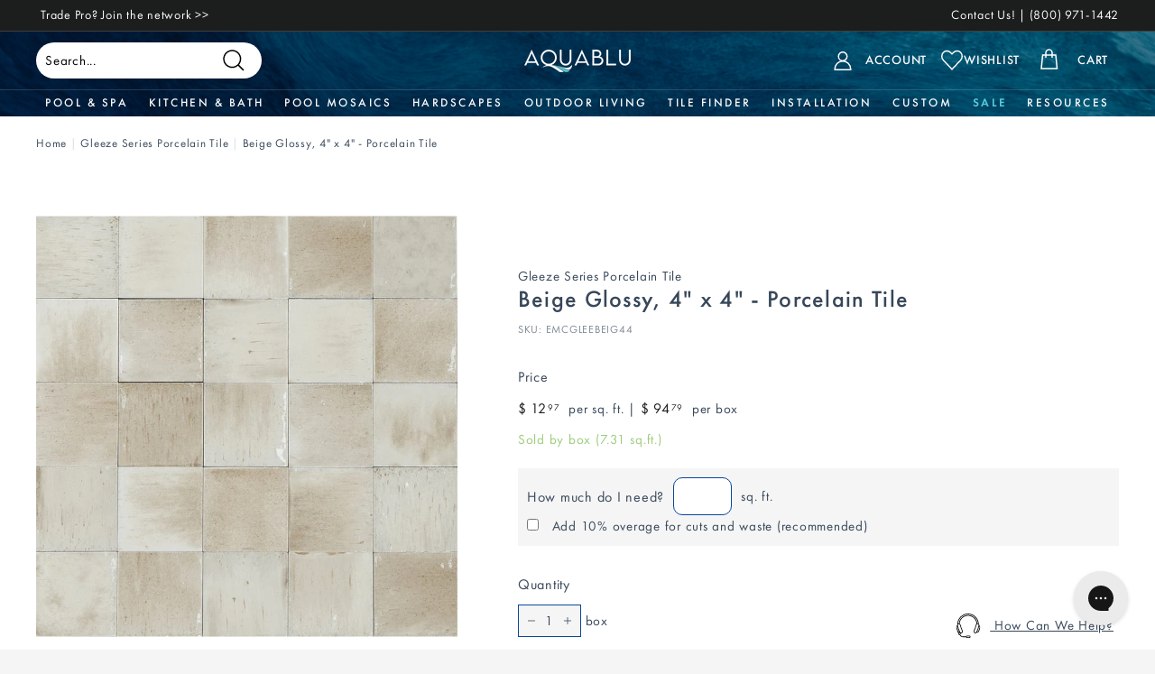

--- FILE ---
content_type: text/html; charset=utf-8
request_url: https://www.aquablumosaics.com/apps/reviews/products?url=https:/www.aquablumosaics.com/products/beige-glossy-4-x-4-porcelain-tile
body_size: 1963
content:
 [ { "@context": "http://schema.org",  "@type": "ProductGroup",  "@id": "https://www.aquablumosaics.com/products/beige-glossy-4-x-4-porcelain-tile#product_sp_schemaplus", "mainEntityOfPage": { "@type": "WebPage", "@id": "https://www.aquablumosaics.com/products/beige-glossy-4-x-4-porcelain-tile#webpage_sp_schemaplus", "sdDatePublished": "2025-12-25T07:19-0500", "sdPublisher": { "@context": "http://schema.org", "@type": "Organization", "@id": "https://schemaplus.io", "name": "SchemaPlus App" } }, "additionalProperty": [    { "@type": "PropertyValue", "name" : "Tags", "value": [  "category:Tile \u0026 Stone",  "chip size:4\" x 4\"",  "collection:Gleeze",  "color:Beige",  "color:Cream",  "color:White",  "coverage:7.31 Sqft",  "finish:Glossy",  "frost proof:Yes",  "Kitchen and Bath",  "launch_q1_2024",  "Mid Century Modern",  "mounting type:loose piece",  "Neutral Tile",  "pieces per box:68",  "pool application:Yes",  "Porcelain Tile",  "price per sqft:$10.00 - $19.99",  "Promo Eligible",  "shape:Square",  "sold by:Box",  "thickness:6mm",  "Tile and Stone",  "Top Tile Picks"  ] }   ,{"@type": "PropertyValue", "name" : "Size", "value": [  "1 Box (7.31 Sqft)",  "Sample"  ] }   ],     "brand": { "@type": "Brand", "name": "Aquatica",  "url": "https://www.aquablumosaics.com/collections/vendors?q=Aquatica"  },  "category":"Porcelain Tile", "color": "", "depth":"", "height":"", "itemCondition":"http://schema.org/NewCondition", "logo":"", "manufacturer":"", "material": "", "model":"",  "hasVariant": [         { "@type" : "Product",  "name" : "1 Box (7.31 Sqft) - Beige Glossy, 4\" x 4\" - Porcelain Tile",   "sku": "EMCGLEEBEIG44",   "mpn": 40095781322824,   "image": "https://schemaplus-frontend.s3.us-east-1.amazonaws.com/no-image-100-2a702f30_small.webp",     "description": "Zellige-Look Porcelain Pool Tile\nElevate your interior or exterior space with the timeless elegance of these zellige-look porcelain tiles. Inspired by the traditional artistry of Zellige tiles, this collection offers five exquisite shades and three versatile sizes - 4” x 4”, 2” x 6”, and 3” x 8” - perfect for transforming kitchens, bathrooms, and pool areas alike. Each pool tile is meticulously crafted to showcase the unique, poetic imperfections that define true handcrafted beauty, adding a rich, artisanal touch to any swimming pool design.\nThe stunning colors, paired with a glossy, reflective finish, create a radiant glow that makes your walls, pool waterlines, and shower spaces come alive with personality and charm. Designed for both beauty and resilience, these high-quality porcelain tiles are water-resistant, easy to clean, and built to stand the test of time, ensuring they retain their allure for years to come. Whether you're upgrading an outdoor living area or infusing a sense of personality into your home, the Gleeze series offers the perfect balance of elegance and durability. Order a sample today and begin your journey to transforming your space into an oasis of coastal style and sophistication!\nVariations in shade and color are inherent characteristics in all porcelain tile and adds to the unique beauty of the product. Actual color of product received my vary from image shown.\n ",  "offers": { "@type": "Offer", "url": "https://www.aquablumosaics.com/products/beige-glossy-4-x-4-porcelain-tile?variant=40095781322824", "@id": "40095781322824",  "inventoryLevel": { "@type": "QuantitativeValue", "value": "9962" },    "availability": "http://schema.org/InStock",     "price" : 94.79, "priceSpecification": [ { "@type": "UnitPriceSpecification", "price": 94.79, "priceCurrency": "USD" }  ],      "priceCurrency": "USD", "description": "USD-9479-$ 94.79-$ 94.79 USD-94.79", "priceValidUntil": "2030-12-21",     "itemCondition":"http://schema.org/NewCondition",  "brand": { "@type": "Brand", "name": "Aquatica",  "url": "https://www.aquablumosaics.com/collections/vendors?q=Aquatica"  },  "seller": { "@type": "Organization", "name": "AquaBlu Mosaics", "@id": "https://www.aquablumosaics.com#organization_sp_schemaplus" } }   },      { "@type" : "Product",  "name" : "Sample - Beige Glossy, 4\" x 4\" - Porcelain Tile",   "sku": "EMCGLEEBEIG44-SwatchCard",   "mpn": 40095781355592,   "image": "https://schemaplus-frontend.s3.us-east-1.amazonaws.com/no-image-100-2a702f30_small.webp",     "description": "Zellige-Look Porcelain Pool Tile\nElevate your interior or exterior space with the timeless elegance of these zellige-look porcelain tiles. Inspired by the traditional artistry of Zellige tiles, this collection offers five exquisite shades and three versatile sizes - 4” x 4”, 2” x 6”, and 3” x 8” - perfect for transforming kitchens, bathrooms, and pool areas alike. Each pool tile is meticulously crafted to showcase the unique, poetic imperfections that define true handcrafted beauty, adding a rich, artisanal touch to any swimming pool design.\nThe stunning colors, paired with a glossy, reflective finish, create a radiant glow that makes your walls, pool waterlines, and shower spaces come alive with personality and charm. Designed for both beauty and resilience, these high-quality porcelain tiles are water-resistant, easy to clean, and built to stand the test of time, ensuring they retain their allure for years to come. Whether you're upgrading an outdoor living area or infusing a sense of personality into your home, the Gleeze series offers the perfect balance of elegance and durability. Order a sample today and begin your journey to transforming your space into an oasis of coastal style and sophistication!\nVariations in shade and color are inherent characteristics in all porcelain tile and adds to the unique beauty of the product. Actual color of product received my vary from image shown.\n ",  "offers": { "@type": "Offer", "url": "https://www.aquablumosaics.com/products/beige-glossy-4-x-4-porcelain-tile?variant=40095781355592", "@id": "40095781355592",  "inventoryLevel": { "@type": "QuantitativeValue", "value": "9962" },    "availability": "http://schema.org/InStock",     "price" : 4.99, "priceSpecification": [ { "@type": "UnitPriceSpecification", "price": 4.99, "priceCurrency": "USD" }  ],      "priceCurrency": "USD", "description": "USD-499-$ 4.99-$ 4.99 USD-4.99", "priceValidUntil": "2030-12-21",     "itemCondition":"http://schema.org/NewCondition",  "brand": { "@type": "Brand", "name": "Aquatica",  "url": "https://www.aquablumosaics.com/collections/vendors?q=Aquatica"  },  "seller": { "@type": "Organization", "name": "AquaBlu Mosaics", "@id": "https://www.aquablumosaics.com#organization_sp_schemaplus" } }   }    ],   "productGroupID":"6808349376584",  "productionDate":"", "purchaseDate":"", "releaseDate":"",  "review": "",   "sku": null,   "mpn": null,  "weight": { "@type": "QuantitativeValue", "unitCode": "LBR", "value": "" }, "width":"",    "description": "Zellige-Look Porcelain Pool Tile\nElevate your interior or exterior space with the timeless elegance of these zellige-look porcelain tiles. Inspired by the traditional artistry of Zellige tiles, this collection offers five exquisite shades and three versatile sizes - 4” x 4”, 2” x 6”, and 3” x 8” - perfect for transforming kitchens, bathrooms, and pool areas alike. Each pool tile is meticulously crafted to showcase the unique, poetic imperfections that define true handcrafted beauty, adding a rich, artisanal touch to any swimming pool design.\nThe stunning colors, paired with a glossy, reflective finish, create a radiant glow that makes your walls, pool waterlines, and shower spaces come alive with personality and charm. Designed for both beauty and resilience, these high-quality porcelain tiles are water-resistant, easy to clean, and built to stand the test of time, ensuring they retain their allure for years to come. Whether you're upgrading an outdoor living area or infusing a sense of personality into your home, the Gleeze series offers the perfect balance of elegance and durability. Order a sample today and begin your journey to transforming your space into an oasis of coastal style and sophistication!\nVariations in shade and color are inherent characteristics in all porcelain tile and adds to the unique beauty of the product. Actual color of product received my vary from image shown.\n ",  "image": [      "https:\/\/www.aquablumosaics.com\/cdn\/shop\/files\/BeigeGlossy_4_x4_EMCGLEEBEIG44_AquaticaPorcelainTile.jpg?v=1762199661\u0026width=600"    ,"https:\/\/www.aquablumosaics.com\/cdn\/shop\/files\/BeigeGlossy_4_x4_EggDeco_EMCGLEEBEIGEGG_PorcelainTile_e567f54c-827b-4afa-8316-5b6bf65a9924.jpg?v=1762199661\u0026width=600"    ,"https:\/\/www.aquablumosaics.com\/cdn\/shop\/files\/BeigeGlossy_4_x4_EMCGLEEBEIG44_AquaticaPorcelainTile_b79f2c08-9613-4fbe-97b4-e42107fa12d4.jpg?v=1762199661\u0026width=600"      ,"https:\/\/www.aquablumosaics.com\/cdn\/shop\/files\/BeigeGlossy_4_x4_EMCGLEEBEIG44_AquaticaPorcelainTile.jpg?v=1762199661\u0026width=600"    ], "name": "Beige Glossy, 4\" x 4\" - Porcelain Tile", "url": "https://www.aquablumosaics.com/products/beige-glossy-4-x-4-porcelain-tile" }      ,{ "@context": "http://schema.org", "@type": "BreadcrumbList", "name": "AquaBlu Mosaics Breadcrumbs Schema by SchemaPlus", "itemListElement": [  { "@type": "ListItem", "position": 1, "item": { "@id": "https://www.aquablumosaics.com/collections", "name": "Products" } }, { "@type": "ListItem", "position": 2, "item": { "@id": "https://www.aquablumosaics.com/collections/aquatica-porcelain-pool-tile", "name": "Aquatica Porcelain Pool Tile" } },  { "@type": "ListItem", "position": 3, "item": { "@id": "https://www.aquablumosaics.com/products/beige-glossy-4-x-4-porcelain-tile#breadcrumb_sp_schemaplus", "name": "Beige Glossy, 4\" x 4\" - Porcelain Tile" } } ] }  ]

--- FILE ---
content_type: text/css
request_url: https://www.aquablumosaics.com/cdn/shop/t/151/assets/theme.css?v=33892359505022695841745333991
body_size: 38343
content:
@charset "UTF-8";/*!
    Expanse, by Archetype Themes
    http://archetypethemes.co
  */@keyframes spin{0%{transform:rotate(0)}to{transform:rotate(360deg)}}@keyframes preloading{0%{transform-origin:0% 50%;transform:scaleX(0);opacity:0}40%{transform-origin:0% 50%;transform:scaleX(1);opacity:1}41%{transform-origin:100% 50%;transform:scaleX(1);opacity:1}to{transform-origin:100% 50%;transform:scaleX(0);opacity:1}}@keyframes slideshowBars{0%{transform:translate(-100%)}to{transform:translate(0)}}@keyframes grid-product__loading{0%{opacity:1}60%{opacity:0}to{opacity:1}}@keyframes overlay-on{0%{opacity:0}to{opacity:.6}}@keyframes overlay-off{0%{opacity:.6}to{opacity:0}}@keyframes full-overlay-on{0%{opacity:0}to{opacity:1}}@keyframes full-overlay-off{0%{opacity:1}to{opacity:0}}@keyframes modal-open{0%{opacity:0;transform:scale(.97)}to{opacity:1;transform:scale(1)}}@keyframes modal-closing{0%{opacity:1;transform:scale(1)}to{opacity:0;transform:scale(.97)}}@keyframes rise-up{0%{opacity:0;transform:translateY(10px)}to{opacity:1;transform:translateY(0)}}@keyframes zoom-fade{0%{opacity:0;transform:scale(1.1)}to{opacity:1;transform:scale(1)}}@keyframes placeholder-shimmer{0%{background-position:-150% 0}to{background-position:150% 0}}.flickity-enabled{position:relative}.flickity-enabled:focus{outline:none}.flickity-viewport{overflow:hidden;position:relative;transition:height .35s;height:100%}.flickity-slider{position:absolute;width:100%;height:100%}.flickity-enabled.is-draggable{-webkit-user-select:none;user-select:none}.flickity-enabled.is-draggable .flickity-viewport{cursor:move;cursor:grab}.flickity-enabled.is-draggable .flickity-viewport.is-pointer-down{cursor:grabbing}.flickity-enabled.is-draggable[data-arrows=true] .flickity-viewport,.flickity-enabled.is-draggable[data-arrows=true] .flickity-viewport.is-pointer-down{cursor:default}.flickity-button{position:absolute;border:none;color:var(--colorBtnPrimaryText);background:var(--colorBtnPrimary);border-radius:50%}.hero .flickity-button{color:var(--colorTextBody);background-color:var(--colorBody);box-shadow:0 5px 5px #0000001a}.flickity-button:hover{cursor:pointer;opacity:1}.flickity-button:disabled{display:none;cursor:auto;pointer-events:none}.flickity-prev-next-button{top:50%;width:40px;height:40px;transform:translateY(-50%)}@media only screen and (max-width: 768px){.flickity-prev-next-button{width:33px;height:33px}}.flickity-prev-next-button:hover{transform:translateY(-50%) scale(1.12)}.flickity-prev-next-button:active{transform:translateY(-50%) scale(1);transition:transform .05s ease-out}.flickity-previous{left:10px}.flickity-next{right:10px}.flickity-rtl .flickity-previous{left:auto;right:10px}.flickity-rtl .flickity-next{right:auto;left:10px}.flickity-button-icon{position:absolute;left:35%;top:35%;width:30%;height:30%;fill:currentColor}.flickity-page-dots{position:absolute;width:100%;bottom:-25px;padding:0;margin:0;list-style:none;text-align:center;line-height:1;color:currentColor}.hero .flickity-page-dots{bottom:20px;color:#fff}.flickity-rtl .flickity-page-dots{direction:rtl}.flickity-page-dots .dot{display:inline-block;vertical-align:middle;width:6px;height:6px;margin:0 5px;border-radius:100%;cursor:pointer;background-color:currentColor;opacity:.2}.flickity-page-dots .dot:hover{opacity:.6}.flickity-page-dots .dot.is-selected{opacity:1;background-color:currentColor;width:9px;height:9px}.flickity-enabled.is-fade .flickity-slider>*{pointer-events:none;z-index:0}.flickity-enabled.is-fade .flickity-slider>.is-selected{pointer-events:auto;z-index:1}.hero[data-arrows=true]{overflow:visible}.hero[data-arrows=true] .flickity-prev-next-button{top:auto;bottom:-20px;transform:none;z-index:2}.hero[data-arrows=true] .flickity-prev-next-button:hover{transform:scale(1.12)}.hero[data-arrows=true] .flickity-prev-next-button:active{transform:scale(1)}.hero[data-arrows=true] .flickity-previous{left:auto;right:90px}.hero[data-arrows=true] .flickity-next{right:40px}.hero[data-arrows=true].flickity-rtl .flickity-previous{right:auto;left:90px}.hero[data-arrows=true].flickity-rtl .flickity-next{right:auto;left:40px}@media only screen and (max-width: 768px){.hero[data-arrows=true] .flickity-prev-next-button{bottom:-16px}.hero[data-arrows=true] .flickity-previous{right:70px;height:35px;width:35px}.hero[data-arrows=true] .flickity-next{right:20px;height:35px;width:35px}.hero[data-arrows=true].flickity-rtl .flickity-previous{left:70px;height:35px;width:35px}.hero[data-arrows=true].flickity-rtl .flickity-next{left:20px;height:35px;width:35px}}[data-bars=true].hero .flickity-page-dots{bottom:0;height:6px;line-height:6px;z-index:2}[data-bars=true] .flickity-page-dots .dot{position:relative;border-radius:0;width:120px;height:6px;border:0;opacity:1;vertical-align:top;background:none;overflow:hidden}@media only screen and (max-width: 768px){[data-bars=true] .flickity-page-dots .dot{width:45px}}[data-bars=true] .flickity-page-dots .dot:after,[data-bars=true] .flickity-page-dots .dot:before{content:"";display:block;position:absolute;left:0;height:100%;width:100%}[data-bars=true] .flickity-page-dots .dot:before{opacity:.1;background-color:#000}[data-bars=true] .flickity-page-dots .dot:hover:before{opacity:.2}[data-bars=true] .flickity-page-dots .dot:after{transform:translate(-100%);transition:none;background-color:currentColor}[data-bars=true] .flickity-page-dots .dot.is-selected:after{animation:slideshowBars 0s linear forwards}tool-tip{display:none}tool-tip[data-tool-tip-open=true]{display:flex;justify-content:center;align-items:center;z-index:10001;position:fixed;top:0;left:0;width:100%;height:100%}tool-tip[data-tool-tip-open=true]:before{content:"";position:fixed;top:0;left:0;width:100%;height:100%;background-color:#e0e0e0;background-color:var(--colorModalBg);animation:overlay-on .3s forwards;cursor:pointer}.tool-tip__inner{animation:modal-close .3s forwards;opacity:0}tool-tip[data-tool-tip-open=true] .tool-tip__inner{animation:modal-open .3s forwards;display:block;position:fixed;background-color:#fff;box-shadow:0 10px 20px #00000017;padding:30px;max-width:720px;min-width:250px;min-height:250px}@media only screen and (max-width: 768px){tool-tip[data-tool-tip-open=true] .tool-tip__inner{width:100%;max-width:93%}}.tool-tip__content{overflow:auto;max-height:80vh}@media only screen and (max-width: 768px){.tool-tip__content{font-size:.85em}}.tool-tip__close{position:absolute;top:0;right:0}.tool-tip__close .icon{width:28px;height:28px}.tool-tip-trigger{background:none;border:0;cursor:pointer}.tool-tip-trigger .icon{width:28px;height:28px}.tool-tip-trigger__title{display:inline-block}.tool-tip-trigger__title:focus,.tool-tip-trigger__title:hover{text-decoration:underline;text-underline-offset:2px}.tool-tip-trigger__content{display:none!important}.size-chart__standalone{margin:30px 0;margin:var(--sizeChartMargin)}.size-chart__standalone svg{margin-left:5px;margin-left:var(--sizeChartIconMargin)}.text-with-icons__blocks{display:flex;flex-wrap:wrap;justify-content:center;margin-left:-30px;margin-right:-30px}@media only screen and (max-width: 768px){.text-with-icons__blocks{flex-direction:column;margin:0}}.has-1-per-row .text-with-icons__block{width:100%}.has-2-per-row .text-with-icons__block{width:50%}.has-3-per-row .text-with-icons__block{width:33.333%}.has-4-per-row .text-with-icons__block{width:25%}.has-5-per-row .text-with-icons__block{width:20%}.text-with-icons__blocks .text-with-icons__block{display:flex;flex-direction:column;flex:none;padding:30px}@media only screen and (max-width: 768px){.text-with-icons__blocks .text-with-icons__block{width:100%;padding:0 0 60px}}.text-with-icons__block-icon{display:block;margin-bottom:10px}.text-with-icons__block-icon .icon{width:70px;height:70px}@media only screen and (max-width: 768px){.text-with-icons__block-icon .icon{width:60px;height:60px}}.text-with-icons__button{display:flex;justify-content:center}*,:after,:before,input{box-sizing:border-box}body,html{padding:0;margin:0}article,aside,details,figcaption,figure,footer,header,hgroup,main,nav,section,summary{display:block}audio,canvas,progress,video{display:inline-block;vertical-align:baseline}input::-webkit-outer-spin-button,input::-webkit-inner-spin-button{-webkit-appearance:none;margin:0}input[type=number]{-moz-appearance:textfield}input[type=search]::-webkit-search-cancel-button,input[type=search]::-webkit-search-decoration{-webkit-appearance:none}.grid:after{content:"";display:table;clear:both}.grid{list-style:none;padding:0;margin:0 0 0 -22px}@media only screen and (max-width: 768px){.grid{margin-left:-16px}html[dir=rtl] .grid{margin-left:0;margin-right:-16px}}html[dir=rtl] .grid{margin-left:0;margin-right:-22px}.grid--small{margin-left:-10px}.grid--small .grid__item{padding-left:10px}.grid__item{float:left;padding-left:22px;width:100%;min-height:1px}@media only screen and (max-width: 768px){.grid__item{padding-left:16px}html[dir=rtl] .grid__item{padding-left:0;padding-right:16px}}html[dir=rtl] .grid__item{float:right;padding-left:0;padding-right:22px}.grid--no-gutters{margin-left:0}.grid--no-gutters .grid__item{padding-left:0}html[dir=rtl] .grid--no-gutters{margin-right:0}html[dir=rtl] .grid--no-gutters .grid__item{padding-right:0}.grid--flush-bottom{margin-bottom:-22px;overflow:auto}.grid--flush-bottom>.grid__item{margin-bottom:22px}.grid--center{text-align:center}.grid--center .grid__item{float:none;display:inline-block;vertical-align:top;text-align:left}html[dir=rtl] .grid--center .grid__item{text-align:right}.grid--full{margin-left:0}.grid--full>.grid__item{padding-left:0}@media only screen and (min-width: 769px){.grid--table-large{display:table;width:100%;table-layout:fixed}.grid--table-large>.grid__item{display:table-cell;vertical-align:middle;float:none}}.new-grid{display:flex;flex-wrap:wrap;margin-left:-10px;margin-right:-10px;word-break:break-word}.new-grid--center{justify-content:center}.grid-item{flex:0 0 100%;align-items:stretch;display:flex;margin-bottom:10px;padding-left:10px;padding-right:10px}[data-view=scrollable] .grid-item{flex:0 0 16.66667%;max-width:250px}[data-view=scrollable-7] .grid-item{flex:0 0 14.28571%}[data-view=scrollable-5] .grid-item,[data-view=xsmall] .grid-item{flex:0 0 20%}[data-view=small] .grid-item{flex:0 0 25%}[data-view=medium] .grid-item{flex:0 0 33.33333%}[data-view=large] .grid-item{flex:0 0 50%}[data-view="6-3"] .grid-item,[data-view="6-2"] .grid-item{flex:0 0 16.66667%}[data-view="3-1"] .grid-item{flex:0 0 33.33333%}@media only screen and (max-width: 768px){[data-view=xsmall] .grid-item,[data-view=small] .grid-item{flex:0 0 50%}[data-view=medium] .grid-item,[data-view=large] .grid-item{flex:0 0 100%}[data-view=subcollections] .grid-item{flex:0 0 28%}[data-view="6-3"] .grid-item{flex:0 0 33.33333%}[data-view="6-2"] .grid-item{flex:0 0 50%}[data-view="3-1"] .grid-item{flex:0 0 100%}}.grid-item__content{position:relative;display:flex;flex-direction:column;text-align:left;width:100%;background-color:var(--colorBody)}html[dir=rtl] .grid-item__content{text-align:right}.grid-item__link{display:block;width:100%}[data-grid-style=grey-round] .grid-item__link{overflow:hidden;border-radius:10px 10px 0 0}[data-grid-style=grey-round] [data-view=list] .grid-item__link{border-radius:10px 0 0 10px}.grid-item__meta{margin:12px}@media only screen and (min-width: 769px){.grid-item__meta{margin:20px}}.one-whole{width:100%}.one-half{width:50%}.one-third{width:33.33333%}.two-thirds{width:66.66667%}.one-quarter{width:25%}.two-quarters{width:50%}.three-quarters{width:75%}.one-fifth{width:20%}.two-fifths{width:40%}.three-fifths{width:60%}.four-fifths{width:80%}.one-sixth{width:16.66667%}.two-sixths{width:33.33333%}.three-sixths{width:50%}.four-sixths{width:66.66667%}.five-sixths{width:83.33333%}@media only screen and (max-width: 768px){.small--one-whole{width:100%}.small--one-half{width:50%}.small--one-third{width:33.33333%}.small--two-thirds{width:66.66667%}.grid--uniform .small--one-half:nth-of-type(odd),.grid--uniform .small--one-third:nth-of-type(3n+1){clear:both}.small--one-quarter{width:25%}.small--two-quarters{width:50%}.small--three-quarters{width:75%}.grid--uniform .small--one-quarter:nth-of-type(4n+1){clear:both}.small--one-fifth{width:20%}.small--two-fifths{width:40%}.small--three-fifths{width:60%}.small--four-fifths{width:80%}.grid--uniform .small--one-fifth:nth-of-type(5n+1){clear:both}.small--one-sixth{width:16.66667%}.small--two-sixths{width:33.33333%}.small--three-sixths{width:50%}.small--four-sixths{width:66.66667%}.small--five-sixths{width:83.33333%}.grid--uniform .small--one-sixth:nth-of-type(6n+1),.grid--uniform .small--three-sixths:nth-of-type(odd),.grid--uniform .small--two-sixths:nth-of-type(3n+1){clear:both}}@media only screen and (min-width: 769px){.medium-up--one-whole{width:100%}.medium-up--one-half{width:50%}.medium-up--one-third{width:33.33333%}.medium-up--two-thirds{width:66.66667%}.grid--uniform .medium-up--one-half:nth-of-type(odd),.grid--uniform .medium-up--one-third:nth-of-type(3n+1){clear:both}.medium-up--one-quarter{width:25%}.medium-up--two-quarters{width:50%}.medium-up--three-quarters{width:75%}.grid--uniform .medium-up--one-quarter:nth-of-type(4n+1){clear:both}.medium-up--one-fifth{width:20%}.medium-up--two-fifths{width:40%}.medium-up--three-fifths{width:60%}.medium-up--four-fifths{width:80%}.grid--uniform .medium-up--one-fifth:nth-of-type(5n+1){clear:both}.medium-up--one-sixth{width:16.66667%}.medium-up--two-sixths{width:33.33333%}.medium-up--three-sixths{width:50%}.medium-up--four-sixths{width:66.66667%}.medium-up--five-sixths{width:83.33333%}.grid--uniform .medium-up--one-sixth:nth-of-type(6n+1),.grid--uniform .medium-up--three-sixths:nth-of-type(odd),.grid--uniform .medium-up--two-sixths:nth-of-type(3n+1){clear:both}}.show{display:block!important}.hide{display:none!important}.text-left{text-align:left!important}.text-right{text-align:right!important}.text-center{text-align:center!important}@media only screen and (max-width: 768px){.small--show{display:block!important}.small--hide{display:none!important}.small--text-left{text-align:left!important}.small--text-right{text-align:right!important}.small--text-center{text-align:center!important}}@media only screen and (max-width: 959px){.medium-down--show{display:block!important}.medium-down--hide{display:none!important}.medium-down--text-left{text-align:left!important}.medium-down--text-right{text-align:right!important}.medium-down--text-center{text-align:center!important}}@media only screen and (min-width: 769px){.medium-up--show{display:block!important}.medium-up--hide{display:none!important}.medium-up--text-left{text-align:left!important}.medium-up--text-right{text-align:right!important}.medium-up--text-center{text-align:center!important}}.flex-grid{display:flex;flex-wrap:wrap;flex:1 1 100%}[data-center-text=true] .flex-grid{justify-content:center}.flex-grid--center{align-items:center}.flex-grid--gutters{margin-top:-15px;margin-left:-15px}.flex-grid__item{flex:0 1 100%;display:flex;align-items:stretch}.flex-grid--gutters .flex-grid__item{padding-top:15px;padding-left:15px}.flex-grid__item>*{flex:1 1 100%}.flex-grid__item--stretch{flex:1 1 100%}@media only screen and (min-width: 769px){.flex-grid__item--33{flex-basis:33.33%}.flex-grid__item--50{flex-basis:50%}}.clearfix:after{content:"";display:table;clear:both}html:not(.no-js):not(.tab-outline) :focus{outline:none}.is-transitioning{display:block!important;visibility:visible!important}.display-table{display:table;table-layout:fixed;width:100%}.display-table-cell{display:table-cell;vertical-align:middle;float:none}@media only screen and (min-width: 769px){.medium-up--display-table{display:table;table-layout:fixed;width:100%}.medium-up--display-table-cell{display:table-cell;vertical-align:middle;float:none}}.visually-hidden{clip:rect(0,0,0,0);overflow:hidden;position:absolute;height:1px;width:1px}.visually-invisible{opacity:0!important}.skip-link:focus{clip:auto;width:auto;height:auto;margin:0;color:var(--colorTextBody);background-color:var(--colorBody);padding:10px;opacity:1;z-index:10000;transition:none}html{touch-action:manipulation}html[dir=rtl]{direction:rtl}body,html{background-color:var(--colorBody);color:var(--colorTextBody)}@media only screen and (max-width: 768px){.supports-touch.lock-scroll{overflow:hidden}}.page-width{max-width:1500px;margin:0 auto}.page-full,.page-width{padding:0 40px;padding:0 var(--pageWidthPadding)}.page-width--narrow{max-width:700px;max-width:var(--pageNarrow)}.page-width--tiny{max-width:450px}@media only screen and (max-width: 768px){.page-width--flush-small{padding:0}}.page-content,.shopify-email-marketing-confirmation__container,.shopify-policy__container{padding-top:35px;padding-top:var(--pageTopPadding);padding-bottom:35px;padding-bottom:var(--pageTopPadding)}.shopify-email-marketing-confirmation__container{text-align:center}.page-content--top,.page-content--with-blocks{padding-bottom:0}.main-content{display:block;min-height:300px;box-shadow:0 calc(var(--header-padding-bottom) * -1) var(--colorNav)}@media only screen and (min-width: 769px){.main-content{min-height:700px}}.template-challenge .main-content{min-height:0}.hr--large,.hr--medium,.hr--small,hr{height:1px;border:0;border-top:1px solid;border-top-color:var(--colorBorder)}.hr--small{margin:15px auto}.hr--medium,.hr--large{margin:30px auto}@media only screen and (min-width: 769px){.hr--large{margin:45px auto}}.page-blocks+.hr--large,.page-blocks+[data-section-type=recently-viewed] .hr--large{margin-top:0}.hr--clear{border:0}@media only screen and (max-width: 768px){.table--responsive thead{display:none}.table--responsive tr{display:block}.table--responsive td,.table--responsive tr{float:left;clear:both;width:100%}.table--responsive td,.table--responsive th{display:block;text-align:right;padding:15px}.table--responsive td:before{content:attr(data-label);float:left;font-size:12px;padding-right:10px}}@media only screen and (max-width: 768px){.table--small-hide{display:none!important}.table__section+.table__section{position:relative;margin-top:10px;padding-top:15px}.table__section+.table__section:after{content:"";display:block;position:absolute;top:0;left:15px;right:15px;border-bottom:1px solid;border-bottom-color:var(--colorBorder)}}.faux-select,body,button,input,select,textarea{font-family:var(--typeBasePrimary),var(--typeBaseFallback);font-size:var(--typeBaseSize);letter-spacing:var(--typeBaseSpacing);line-height:var(--typeBaseLineHeight);-webkit-font-smoothing:antialiased;-webkit-text-size-adjust:100%;text-rendering:optimizeSpeed}body{font-weight:var(--typeBaseWeight)}p{margin:0 0 15px}p:last-child{margin-bottom:0}p img{margin:0}em{font-style:italic}b,strong{font-weight:700}p[data-spam-detection-disclaimer],small{font-size:.85em}sub,sup{position:relative;font-size:60%;vertical-align:baseline}sup{top:-.5em}sub{bottom:-.5em}.rte blockquote,blockquote{margin:0;padding:15px 30px 40px}.rte blockquote p,blockquote p{margin-bottom:0}.rte blockquote p+cite,blockquote p+cite{margin-top:15px}.rte blockquote cite,blockquote cite{display:block}code,pre{background-color:#faf7f5;font-family:Consolas,monospace;font-size:1em;border:0 none;padding:0 2px;color:#51ab62}pre{overflow:auto;padding:15px;margin:0 0 30px}.label,label:not(.variant__button-label):not(.text-label){font-weight:700;font-size:calc(var(--typeBaseSize) + 1px)}label{display:block;margin-bottom:10px}.text-label a{text-decoration:underline;text-underline-offset:2px}.label-info{display:block;margin-bottom:10px}.h1,.h2,.h3,.h4,.h5,.h6,h1,h2,h3,h4,h5,h6{font-family:var(--typeHeaderPrimary),var(--typeHeaderFallback);font-weight:var(--typeHeaderWeight);letter-spacing:var(--typeHeaderSpacing);line-height:var(--typeHeaderLineHeight)}[data-type_header_capitalize=true] .h1,[data-type_header_capitalize=true] .h2,[data-type_header_capitalize=true] .h3,[data-type_header_capitalize=true] .h4,[data-type_header_capitalize=true] .h5,[data-type_header_capitalize=true] .h6,[data-type_header_capitalize=true] h1,[data-type_header_capitalize=true] h2,[data-type_header_capitalize=true] h3,[data-type_header_capitalize=true] h4,[data-type_header_capitalize=true] h5,[data-type_header_capitalize=true] h6{text-transform:uppercase}.h1,.h2,.h3,.h4,.h5,.h6,h1,h2,h3,h4,h5,h6{display:block;margin:0 0 15px}@media only screen and (min-width: 769px){.h1,.h2,.h3,.h4,.h5,.h6,h1,h2,h3,h4,h5,h6{margin:0 0 20px}}.h1 a,.h2 a,.h3 a,.h4 a,.h5 a,.h6 a,h1 a,h2 a,h3 a,h4 a,h5 a,h6 a{text-decoration:none;font-weight:inherit}.h1,h1{font-size:calc(var(--typeHeaderSize) * .85)}.h2,h2{font-size:calc(var(--typeHeaderSize) * .63)}.h3,h3{font-size:calc(var(--typeHeaderSize) * .57)}.h4,h4{font-size:calc(var(--typeHeaderSize) * .55)}@media only screen and (min-width: 769px){.h1,h1{font-size:var(--typeHeaderSize)}.h2,h2{font-size:calc(var(--typeHeaderSize) * .85)}.h3,h3{font-size:calc(var(--typeHeaderSize) * .7)}.h3--mobile{font-size:calc(var(--typeHeaderSize) * .57)}}.accent-subtitle{text-transform:uppercase;letter-spacing:.3em;margin:0 0 20px}.text-spacing,.text-spacing.rte:last-child{margin-bottom:15px}@media only screen and (min-width: 769px){.text-spacing,.text-spacing.rte:last-child{margin-bottom:25px}}@media only screen and (max-width: 768px){.rte table td,.rte table th{padding:6px 8px}}.collapsible-content .rte table td,.collapsible-content .rte table th{padding:6px 8px}.comment-author{margin-bottom:0}.comment-date{font-size:calc(var(--typeBaseSize) * .85);display:block;margin-top:3px}@media only screen and (max-width: 768px){.comment-date{margin-bottom:15px}}.enlarge-text{font-size:calc(var(--typeBaseSize) + 2px)}@media only screen and (min-width: 769px){.enlarge-text{font-size:calc(var(--typeBaseSize) + 4px)}}@media only screen and (min-width: 769px){.table--small-text{font-size:calc(var(--typeBaseSize) * .85)}}.index-section--footer h3{font-size:1.5em}html[dir=rtl] .text-left{text-align:right!important}html[dir=rtl] .text-right{text-align:left!important}.icon-and-text{display:flex;flex-wrap:nowrap;align-items:center}.icon-and-text .icon{flex:0 0 auto}.capitalize-first-letter:first-letter{font-size:55px;float:left;margin-right:6px;margin-top:-20px;font-weight:700}ol,ul{margin:0 0 15px 30px;padding:0;text-rendering:optimizeLegibility}ol ol{list-style:lower-alpha}ol{list-style:decimal}ol ol,ol ul,ul ol,ul ul{margin:4px 0 5px 20px}li{margin-bottom:.25em}ul.square{list-style:square outside}ul.disc{list-style:disc outside}ol.alpha{list-style:lower-alpha outside}.no-bullets{list-style:none outside;margin-left:0}.inline-list{padding:0;margin:0;display:flex;flex-wrap:wrap;align-items:center}.inline-list li{display:block;margin-bottom:0}table{width:100%;border-spacing:1px;position:relative;border:0 none;background:var(--colorBorder)}.table-wrapper{max-width:100%;overflow:auto;-webkit-overflow-scrolling:touch}td,th{border:0 none;text-align:left;padding:10px 15px;background:var(--colorBody)}html[dir=rtl] td,html[dir=rtl] th{text-align:right}th,.table__title{font-weight:700}a{color:var(--colorTextBody);text-decoration:none;background:transparent}a:hover{color:var(--colorTextBody)}.text-link{display:inline;border:0 none;background:none;padding:0;margin:0;color:currentColor;background:transparent}.text-link:hover{color:currentColor}.rte a,.shopify-email-marketing-confirmation__container a,.shopify-policy__container a{color:var(--colorLink)}button{overflow:visible;color:currentColor}button[disabled],html input[disabled]{cursor:default}.btn,.rte .btn,.shopify-payment-button .shopify-payment-button__button--unbranded,.spr-container .spr-button,.spr-container .spr-summary-actions a{line-height:1.42;text-decoration:none;text-align:center;white-space:normal;font-size:calc(var(--typeBaseSize) + 2px);font-weight:700;display:inline-block;padding:var(--btnPadding);margin:0;width:auto;min-width:90px;vertical-align:middle;cursor:pointer;border:1px solid transparent;-webkit-user-select:none;user-select:none;-webkit-appearance:none;-moz-appearance:none;border-radius:var(--buttonRadius);color:var(--colorBtnPrimaryText);background:var(--colorBtnPrimary)}.btn:hover,.rte .btn:hover,.shopify-payment-button .shopify-payment-button__button--unbranded:hover,.spr-container .spr-button:hover,.spr-container .spr-summary-actions a:hover{color:var(--colorBtnPrimaryText);background-color:var(--colorBtnPrimary)}.btn.disabled,.btn[disabled],.rte .btn.disabled,.rte .btn[disabled],.shopify-payment-button .shopify-payment-button__button--unbranded.disabled,.shopify-payment-button .shopify-payment-button__button--unbranded[disabled],.spr-container .spr-button.disabled,.spr-container .spr-button[disabled],.spr-container .spr-summary-actions a.disabled,.spr-container .spr-summary-actions a[disabled]{cursor:default;color:#b6b6b6;background-color:#f6f6f6}.btn.disabled:hover,.btn[disabled]:hover,.rte .btn.disabled:hover,.rte .btn[disabled]:hover,.shopify-payment-button .shopify-payment-button__button--unbranded.disabled:hover,.shopify-payment-button .shopify-payment-button__button--unbranded[disabled]:hover,.spr-container .spr-button.disabled:hover,.spr-container .spr-button[disabled]:hover,.spr-container .spr-summary-actions a.disabled:hover,.spr-container .spr-summary-actions a[disabled]:hover{color:#b6b6b6;background-color:#f6f6f6}.shopify-payment-button .shopify-payment-button__button--unbranded:hover:not([disabled]){color:var(--colorBtnPrimaryText);background-color:var(--colorBtnPrimary)}.shopify-payment-button__more-options{color:inherit}.btn--secondary,.rte .btn--secondary{border:1px solid;border-color:var(--colorTextBody);color:var(--colorTextBody);background-color:var(--colorBody)}.btn--secondary:hover,.rte .btn--secondary:hover{background-color:var(--colorBody);color:var(--colorTextBody)}.btn--secondary.disabled,.btn--secondary[disabled],.rte .btn--secondary.disabled,.rte .btn--secondary[disabled]{cursor:default;color:#b6b6b6;background-color:#f6f6f6;border-color:#b6b6b6}.btn--circle{padding:8px;border-radius:50%;min-width:0;line-height:1}.btn--circle .icon{width:18px;height:18px}.btn--circle:after,.btn--circle:before{content:none;background:none;width:auto}.btn--circle.btn--large .icon{width:30px;height:30px}.btn--circle.btn--large{padding:15px}.btn--circle.btn--loading{text-indent:unset}@media only screen and (max-width: 768px){.btn--circle.btn--loading:before{width:18px;height:18px;margin-left:-9px;margin-top:-9px;border-width:2px}}.btn--circle.btn--loading svg{opacity:0}.btn--icon{min-width:0;padding:6px}.btn--icon .icon{display:block;width:23px;height:23px}.btn--small,.collapsibles-wrapper .spr-button,.collapsibles-wrapper .spr-summary-actions a{padding:8px 14px;font-size:calc(var(--typeBaseSize) - 2px)}.btn--large{padding:15px 20px}.btn--full{width:100%}.btn--inverse{background-color:transparent;color:#fff;border:2px solid #fff}.btn--inverse:focus,.btn--inverse:hover{background-color:transparent}.btn--loading{position:relative;text-indent:-9999px;background-color:var(--colorBtnPrimaryDim);color:var(--colorBtnPrimaryDim)}.btn--loading:active,.btn--loading:hover{background-color:var(--colorBtnPrimaryDim);color:var(--colorBtnPrimaryDim)}.btn--loading:before{content:"";display:block;width:22px;height:22px;position:absolute;left:50%;top:50%;margin-left:-11px;margin-top:-11px;border-radius:50%;border:3px solid;border-color:var(--colorBtnPrimaryText);border-top-color:transparent;animation:spin 1s linear infinite}.btn--loading.btn--secondary{color:var(--colorTextBody);background:transparent}.btn--loading.btn--secondary:before{border-color:var(--colorTextBody);border-top-color:transparent}.collapsible-trigger-btn{text-align:left;display:block;width:100%;padding:15px 0;font-weight:700;font-size:calc(var(--typeBaseSize) + 3px)}@media only screen and (max-width: 1150px){.collapsible-trigger-btn{padding:12px 17px 12px 0;font-size:calc(var(--typeBaseSize) + 1px)}}@media only screen and (max-width: 1150px){.collection-mobile-filters .collapsible-trigger-btn{padding-right:17px;padding-left:17px}.collection-mobile-filters .collapsible-trigger__icon{right:17px}}@media only screen and (max-width: 1150px){.collapsible-content__inner{padding:0 17px 12px}}.collapsible-trigger-btn--borders{border-bottom:1px solid;border-color:var(--colorBorder)}.collapsible-trigger-btn--borders.is-open{border-color:transparent}.collapsible-content+.collapsible-trigger-btn--borders{margin-top:-1px}.collapsible-trigger-btn--borders+.collapsible-content--expanded{margin-bottom:30px}.collapsible-trigger-btn--borders+.collapsible-content--expanded:last-child{margin-bottom:-1px}.collapsible-trigger-btn--borders-top{border-top:1px solid;border-top-color:var(--colorBorder)}.shopify-payment-button{margin-top:10px}.shopify-payment-button .shopify-payment-button__button--unbranded{display:block;width:100%;transition:none}.payment-buttons .add-to-cart,.payment-buttons .cart__checkout,.payment-buttons .shopify-payment-button,.payment-buttons .shopify-payment-button__button--unbranded{min-height:54px}.add-to-cart.btn--secondary{border:1px solid;border-color:var(--colorTextBody)}.add-to-cart.btn--secondary.disabled,.add-to-cart.btn--secondary[disabled]{border-color:#b6b6b6}.shopify-payment-button__button--hidden{display:none!important}img{border:0 none}svg:not(:root){overflow:hidden}iframe,img{max-width:100%;height:auto}img[data-sizes=auto]{display:block;width:100%}.lazyload{opacity:0}.no-js .lazyload{display:none}.lazyloaded{opacity:1!important;transition:opacity .2s ease}.video-wrapper{position:relative;overflow:hidden;max-width:100%;padding-bottom:56.25%;height:0;height:auto}.video-wrapper iframe,.video-wrapper video{position:absolute;top:0;left:0;width:100%;height:100%}.video-wrapper--modal{background-color:#000;width:1000px}.grid__image-ratio{position:relative;background-color:var(--colorSmallImageBg)}.grid__image-ratio img{position:absolute;top:0;left:0;width:100%;height:100%;-o-object-fit:cover;object-fit:cover}.grid__image-ratio img.grid__image-contain{-o-object-fit:contain;object-fit:contain}.grid__image-ratio:before{content:"";display:block;height:0;width:100%}.grid__image-ratio .placeholder-svg{position:absolute;top:0;right:0;bottom:0;left:0}.grid__image-ratio--object{opacity:1}.grid__image-ratio--wide:before{padding-bottom:56.25%}.grid__image-ratio--landscape:before{padding-bottom:75%}.grid__image-ratio--square:before{padding-bottom:100%}.grid__image-ratio--portrait:before{padding-bottom:150%}.image-fit{position:relative;width:100%;height:100%;-o-object-fit:cover;object-fit:cover;font-family:"object-fit: cover";z-index:1}form{margin:0}.form-vertical{margin-bottom:15px}.form-vertical label{text-align:left}.inline{display:inline}@media only screen and (max-width: 959px){input,select,textarea{font-size:16px!important}}button,input,textarea{-webkit-appearance:none;-moz-appearance:none}button{background:none;border:none;display:inline-block;cursor:pointer}fieldset{border:1px solid;border-color:var(--colorBorder);padding:15px}legend{border:0;padding:0}button,input[type=submit]{cursor:pointer}input,select,textarea{border:1px solid;border-color:var(--colorBorder);max-width:100%;padding:8px 10px;border-radius:0}input.disabled,input[disabled],select.disabled,select[disabled],textarea.disabled,textarea[disabled]{cursor:default;border-color:#b6b6b6}input.input-full,select.input-full,textarea.input-full{width:100%}textarea{min-height:100px}input[type=checkbox],input[type=radio]{margin:0 10px 0 0;padding:0;width:auto}input[type=checkbox]{-webkit-appearance:checkbox;-moz-appearance:checkbox}input[type=radio]{-webkit-appearance:radio;-moz-appearance:radio}input[type=image]{padding-left:0;padding-right:0}.faux-select,select{-webkit-appearance:none;appearance:none;background-color:#fff;color:#000;padding:8px 28px 8px 8px;text-indent:.01px;text-overflow:"";cursor:pointer;text-align:left;border:1px solid;border-color:var(--colorBorder)}select{background-position:100%;background-image:url(//www.aquablumosaics.com/cdn/shop/t/129/assets/ico-select-optimized.svg);background-repeat:no-repeat;background-position:right 10px center;background-size:11px}.faux-select .icon{position:absolute;right:10px;top:50%;transform:translateY(-50%);width:11px;height:11px}optgroup{font-weight:700}option{color:#000;background-color:#fff}option[disabled]{color:#ccc}select::-ms-expand{display:none}.hidden-label{clip:rect(0,0,0,0);overflow:hidden;position:absolute;height:1px;width:1px}label[for]{cursor:pointer}.form-vertical input,.form-vertical select,.form-vertical textarea{display:block;margin-bottom:30px}.form-vertical .btn,.form-vertical input[type=checkbox],.form-vertical input[type=radio]{display:inline-block}.form-vertical .btn:not(:last-child){margin-bottom:30px}small{display:block}input.error,textarea.error{border-color:#d02e2e;background-color:#fff6f6;color:#d02e2e}label.error{color:#d02e2e}.selector-wrapper label{margin-right:10px}.selector-wrapper+.selector-wrapper{margin-top:15px}.input-group{display:flex}.input-group .input-group-btn:first-child .btn,.input-group .input-group-field:first-child,.input-group input[type=hidden]:first-child+.input-group-field{border-radius:0}.input-group .input-group-field:last-child{border-radius:0}.input-group .input-group-btn:first-child .btn,.input-group input[type=hidden]:first-child+.input-group-btn .btn{border-radius:var(--buttonRadius) 0 0 var(--buttonRadius)}[dir=rtl] .input-group .input-group-btn:first-child .btn,[dir=rtl] .input-group input[type=hidden]:first-child+.input-group-btn .btn{border-radius:0 var(--buttonRadius) var(--buttonRadius) 0}.input-group .input-group-btn:last-child .btn{border-radius:0 var(--buttonRadius) var(--buttonRadius) 0}[dir=rtl] .input-group .input-group-btn:last-child .btn{border-radius:var(--buttonRadius) 0 0 var(--buttonRadius)}.input-group input::-moz-focus-inner{border:0;padding:0;margin-top:-1px;margin-bottom:-1px}.input-group-field{flex:1 1 auto;margin:0;min-width:0}.input-group-btn{flex:0 1 auto;margin:0;display:flex}.input-group-btn .icon{vertical-align:baseline;vertical-align:initial}.input-group-btn .btn{min-width:0}.icon{display:inline-block;width:20px;height:20px;vertical-align:middle;fill:currentColor}.no-svg .icon{display:none}.icon--full-color{fill:initial}svg.icon:not(.icon--full-color) circle,svg.icon:not(.icon--full-color) ellipse,svg.icon:not(.icon--full-color) g,svg.icon:not(.icon--full-color) line,svg.icon:not(.icon--full-color) path,svg.icon:not(.icon--full-color) polygon,svg.icon:not(.icon--full-color) polyline,svg.icon:not(.icon--full-color) rect,symbol.icon:not(.icon--full-color) circle,symbol.icon:not(.icon--full-color) ellipse,symbol.icon:not(.icon--full-color) g,symbol.icon:not(.icon--full-color) line,symbol.icon:not(.icon--full-color) path,symbol.icon:not(.icon--full-color) polygon,symbol.icon:not(.icon--full-color) polyline,symbol.icon:not(.icon--full-color) rect{fill:inherit;stroke:inherit}.icon-bag-minimal circle,.icon-bag-minimal ellipse,.icon-bag-minimal g,.icon-bag-minimal line,.icon-bag-minimal path,.icon-bag-minimal polygon,.icon-bag-minimal polyline,.icon-bag-minimal rect,.icon-bag circle,.icon-bag ellipse,.icon-bag g,.icon-bag line,.icon-bag path,.icon-bag polygon,.icon-bag polyline,.icon-bag rect,.icon-cart circle,.icon-cart ellipse,.icon-cart g,.icon-cart line,.icon-cart path,.icon-cart polygon,.icon-cart polyline,.icon-cart rect,.icon-chat circle,.icon-chat ellipse,.icon-chat g,.icon-chat line,.icon-chat path,.icon-chat polygon,.icon-chat polyline,.icon-chat rect,.icon-chevron-down circle,.icon-chevron-down ellipse,.icon-chevron-down g,.icon-chevron-down line,.icon-chevron-down path,.icon-chevron-down polygon,.icon-chevron-down polyline,.icon-chevron-down rect,.icon-circle-checkmark circle,.icon-circle-checkmark ellipse,.icon-circle-checkmark g,.icon-circle-checkmark line,.icon-circle-checkmark path,.icon-circle-checkmark polygon,.icon-circle-checkmark polyline,.icon-circle-checkmark rect,.icon-close circle,.icon-close ellipse,.icon-close g,.icon-close line,.icon-close path,.icon-close polygon,.icon-close polyline,.icon-close rect,.icon-email circle,.icon-email ellipse,.icon-email g,.icon-email line,.icon-email path,.icon-email polygon,.icon-email polyline,.icon-email rect,.icon-filter circle,.icon-filter ellipse,.icon-filter g,.icon-filter line,.icon-filter path,.icon-filter polygon,.icon-filter polyline,.icon-filter rect,.icon-gift circle,.icon-gift ellipse,.icon-gift g,.icon-gift line,.icon-gift path,.icon-gift polygon,.icon-gift polyline,.icon-gift rect,.icon-globe circle,.icon-globe ellipse,.icon-globe g,.icon-globe line,.icon-globe path,.icon-globe polygon,.icon-globe polyline,.icon-globe rect,.icon-hamburger circle,.icon-hamburger ellipse,.icon-hamburger g,.icon-hamburger line,.icon-hamburger path,.icon-hamburger polygon,.icon-hamburger polyline,.icon-hamburger rect,.icon-heart circle,.icon-heart ellipse,.icon-heart g,.icon-heart line,.icon-heart path,.icon-heart polygon,.icon-heart polyline,.icon-heart rect,.icon-leaf circle,.icon-leaf ellipse,.icon-leaf g,.icon-leaf line,.icon-leaf path,.icon-leaf polygon,.icon-leaf polyline,.icon-leaf rect,.icon-lock circle,.icon-lock ellipse,.icon-lock g,.icon-lock line,.icon-lock path,.icon-lock polygon,.icon-lock polyline,.icon-lock rect,.icon-minus circle,.icon-minus ellipse,.icon-minus g,.icon-minus line,.icon-minus path,.icon-minus polygon,.icon-minus polyline,.icon-minus rect,.icon-package circle,.icon-package ellipse,.icon-package g,.icon-package line,.icon-package path,.icon-package polygon,.icon-package polyline,.icon-package rect,.icon-pencil circle,.icon-pencil ellipse,.icon-pencil g,.icon-pencil line,.icon-pencil path,.icon-pencil polygon,.icon-pencil polyline,.icon-pencil rect,.icon-phone circle,.icon-phone ellipse,.icon-phone g,.icon-phone line,.icon-phone path,.icon-phone polygon,.icon-phone polyline,.icon-phone rect,.icon-plus circle,.icon-plus ellipse,.icon-plus g,.icon-plus line,.icon-plus path,.icon-plus polygon,.icon-plus polyline,.icon-plus rect,.icon-ribbon circle,.icon-ribbon ellipse,.icon-ribbon g,.icon-ribbon line,.icon-ribbon path,.icon-ribbon polygon,.icon-ribbon polyline,.icon-ribbon rect,.icon-search circle,.icon-search ellipse,.icon-search g,.icon-search line,.icon-search path,.icon-search polygon,.icon-search polyline,.icon-search rect,.icon-shield circle,.icon-shield ellipse,.icon-shield g,.icon-shield line,.icon-shield path,.icon-shield polygon,.icon-shield polyline,.icon-shield rect,.icon-size-chart circle,.icon-size-chart ellipse,.icon-size-chart g,.icon-size-chart line,.icon-size-chart path,.icon-size-chart polygon,.icon-size-chart polyline,.icon-size-chart rect,.icon-tag circle,.icon-tag ellipse,.icon-tag g,.icon-tag line,.icon-tag path,.icon-tag polygon,.icon-tag polyline,.icon-tag rect,.icon-tcwi-bills circle,.icon-tcwi-bills ellipse,.icon-tcwi-bills g,.icon-tcwi-bills line,.icon-tcwi-bills path,.icon-tcwi-bills polygon,.icon-tcwi-bills polyline,.icon-tcwi-bills rect,.icon-tcwi-calendar circle,.icon-tcwi-calendar ellipse,.icon-tcwi-calendar g,.icon-tcwi-calendar line,.icon-tcwi-calendar path,.icon-tcwi-calendar polygon,.icon-tcwi-calendar polyline,.icon-tcwi-calendar rect,.icon-tcwi-cart circle,.icon-tcwi-cart ellipse,.icon-tcwi-cart g,.icon-tcwi-cart line,.icon-tcwi-cart path,.icon-tcwi-cart polygon,.icon-tcwi-cart polyline,.icon-tcwi-cart rect,.icon-tcwi-charity circle,.icon-tcwi-charity ellipse,.icon-tcwi-charity g,.icon-tcwi-charity line,.icon-tcwi-charity path,.icon-tcwi-charity polygon,.icon-tcwi-charity polyline,.icon-tcwi-charity rect,.icon-tcwi-chat circle,.icon-tcwi-chat ellipse,.icon-tcwi-chat g,.icon-tcwi-chat line,.icon-tcwi-chat path,.icon-tcwi-chat polygon,.icon-tcwi-chat polyline,.icon-tcwi-chat rect,.icon-tcwi-gears circle,.icon-tcwi-gears ellipse,.icon-tcwi-gears g,.icon-tcwi-gears line,.icon-tcwi-gears path,.icon-tcwi-gears polygon,.icon-tcwi-gears polyline,.icon-tcwi-gears rect,.icon-tcwi-gift circle,.icon-tcwi-gift ellipse,.icon-tcwi-gift g,.icon-tcwi-gift line,.icon-tcwi-gift path,.icon-tcwi-gift polygon,.icon-tcwi-gift polyline,.icon-tcwi-gift rect,.icon-tcwi-globe circle,.icon-tcwi-globe ellipse,.icon-tcwi-globe g,.icon-tcwi-globe line,.icon-tcwi-globe path,.icon-tcwi-globe polygon,.icon-tcwi-globe polyline,.icon-tcwi-globe rect,.icon-tcwi-open-envelope circle,.icon-tcwi-open-envelope ellipse,.icon-tcwi-open-envelope g,.icon-tcwi-open-envelope line,.icon-tcwi-open-envelope path,.icon-tcwi-open-envelope polygon,.icon-tcwi-open-envelope polyline,.icon-tcwi-open-envelope rect,.icon-tcwi-package circle,.icon-tcwi-package ellipse,.icon-tcwi-package g,.icon-tcwi-package line,.icon-tcwi-package path,.icon-tcwi-package polygon,.icon-tcwi-package polyline,.icon-tcwi-package rect,.icon-tcwi-phone circle,.icon-tcwi-phone ellipse,.icon-tcwi-phone g,.icon-tcwi-phone line,.icon-tcwi-phone path,.icon-tcwi-phone polygon,.icon-tcwi-phone polyline,.icon-tcwi-phone rect,.icon-tcwi-plant circle,.icon-tcwi-plant ellipse,.icon-tcwi-plant g,.icon-tcwi-plant line,.icon-tcwi-plant path,.icon-tcwi-plant polygon,.icon-tcwi-plant polyline,.icon-tcwi-plant rect,.icon-tcwi-recycle circle,.icon-tcwi-recycle ellipse,.icon-tcwi-recycle g,.icon-tcwi-recycle line,.icon-tcwi-recycle path,.icon-tcwi-recycle polygon,.icon-tcwi-recycle polyline,.icon-tcwi-recycle rect,.icon-tcwi-ribbon circle,.icon-tcwi-ribbon ellipse,.icon-tcwi-ribbon g,.icon-tcwi-ribbon line,.icon-tcwi-ribbon path,.icon-tcwi-ribbon polygon,.icon-tcwi-ribbon polyline,.icon-tcwi-ribbon rect,.icon-tcwi-sales-tag circle,.icon-tcwi-sales-tag ellipse,.icon-tcwi-sales-tag g,.icon-tcwi-sales-tag line,.icon-tcwi-sales-tag path,.icon-tcwi-sales-tag polygon,.icon-tcwi-sales-tag polyline,.icon-tcwi-sales-tag rect,.icon-tcwi-shield circle,.icon-tcwi-shield ellipse,.icon-tcwi-shield g,.icon-tcwi-shield line,.icon-tcwi-shield path,.icon-tcwi-shield polygon,.icon-tcwi-shield polyline,.icon-tcwi-shield rect,.icon-tcwi-stopwatch circle,.icon-tcwi-stopwatch ellipse,.icon-tcwi-stopwatch g,.icon-tcwi-stopwatch line,.icon-tcwi-stopwatch path,.icon-tcwi-stopwatch polygon,.icon-tcwi-stopwatch polyline,.icon-tcwi-stopwatch rect,.icon-tcwi-store circle,.icon-tcwi-store ellipse,.icon-tcwi-store g,.icon-tcwi-store line,.icon-tcwi-store path,.icon-tcwi-store polygon,.icon-tcwi-store polyline,.icon-tcwi-store rect,.icon-tcwi-thumbs-up circle,.icon-tcwi-thumbs-up ellipse,.icon-tcwi-thumbs-up g,.icon-tcwi-thumbs-up line,.icon-tcwi-thumbs-up path,.icon-tcwi-thumbs-up polygon,.icon-tcwi-thumbs-up polyline,.icon-tcwi-thumbs-up rect,.icon-tcwi-trophy circle,.icon-tcwi-trophy ellipse,.icon-tcwi-trophy g,.icon-tcwi-trophy line,.icon-tcwi-trophy path,.icon-tcwi-trophy polygon,.icon-tcwi-trophy polyline,.icon-tcwi-trophy rect,.icon-tcwi-truck circle,.icon-tcwi-truck ellipse,.icon-tcwi-truck g,.icon-tcwi-truck line,.icon-tcwi-truck path,.icon-tcwi-truck polygon,.icon-tcwi-truck polyline,.icon-tcwi-truck rect,.icon-tcwi-wallet circle,.icon-tcwi-wallet ellipse,.icon-tcwi-wallet g,.icon-tcwi-wallet line,.icon-tcwi-wallet path,.icon-tcwi-wallet polygon,.icon-tcwi-wallet polyline,.icon-tcwi-wallet rect,.icon-truck circle,.icon-truck ellipse,.icon-truck g,.icon-truck line,.icon-truck path,.icon-truck polygon,.icon-truck polyline,.icon-truck rect,.icon-user circle,.icon-user ellipse,.icon-user g,.icon-user line,.icon-user path,.icon-user polygon,.icon-user polyline,.icon-user rect{fill:none!important;stroke-width:var(--iconWeight);stroke:currentColor!important;stroke-linecap:var(--iconLinecaps);stroke-linejoin:var(--iconLinecaps)}.icon-cart circle{fill:currentColor!important}.icon__fallback-text{clip:rect(0,0,0,0);overflow:hidden;position:absolute;height:1px;width:1px}.placeholder-svg{fill:#999;background-color:#e1e1e1;width:100%;height:100%;max-width:100%;max-height:100%;display:block;padding:30px 0}.placeholder-svg--no-padding{padding:0}.placeholder-noblocks{padding:40px;text-align:center}.placeholder-content{overflow:hidden;background-image:linear-gradient(100deg,#f9f9f9 40%,#f1f1f1 63%,#f9f9f9 79%);animation:placeholder-shimmer 1.3s linear infinite;background-size:400% 100%;margin-bottom:20px;border-radius:4px}@media only screen and (max-width: 768px){.placeholder-content{margin-left:auto;margin-right:auto}}.animation-contents{opacity:0}.animation-contents.is-visible{animation:rise-up .8s cubic-bezier(.26,.54,.32,1) forwards}.image-wrap{background:var(--colorSmallImageBg);overflow:hidden}.image-wrap img:not([role=presentation]){display:block}.no-js .image-wrap img:not([role=presentation]).lazyload{display:none}.unload:after,.unload:before{content:"";position:absolute;width:100px;height:3px;background:var(--colorBody);left:50%;top:30%;margin:-1px 0 0 -50px;z-index:4;opacity:0}.no-js .unload:after,.no-js .unload:before{display:none}.unload:before{background:var(--colorTextBody);opacity:1}.unload:after{opacity:0;animation:preloading .5s ease .3s infinite}.loading{animation:placeholder-shimmer 1.3s linear .5s infinite;background-size:300% 100%;background-image:linear-gradient(100deg,var(--colorLargeImageBg) 40%,var(--colorLargeImageBgLight) 63%,var(--colorLargeImageBg) 79%)}.loading.loaded{animation:none;background-image:none}.loading--delayed:before{animation-delay:.8s!important;animation-duration:1s!important}.loading--delayed:after{animation-delay:1.3s!important}.shopify-product-reviews-badge{display:block;min-height:25px}.product-single__meta .spr-icon{font-size:14px!important;vertical-align:text-bottom}.spr-header-title{font-family:var(--typeHeaderPrimary),var(--typeHeaderFallback);font-weight:var(--typeHeaderWeight);letter-spacing:var(--typeHeaderSpacing);line-height:var(--typeHeaderLineHeight)}[data-type_header_capitalize=true] .spr-header-title{text-transform:uppercase}.spr-header-title{font-size:calc(var(--typeHeaderSize) * .7)!important;margin-bottom:20px!important}.spr-container.spr-container{padding:0;border:0;text-align:left}.spr-container .spr-summary-actions-newreview{float:none}@media only screen and (max-width: 768px){.spr-container .spr-summary-starrating{justify-content:center}}.spr-container .spr-form-label,.spr-container .spr-review-content-body{font-size:calc(var(--typeBaseSize) - 2px);line-height:1.563}.spr-container .spr-review-header-byline{font-size:11px;opacity:1}.spr-container .spr-review-header-byline strong{font-weight:400}.spr-container .spr-review{border:none!important}.spr-container .spr-form-label{display:block;text-align:left;margin-top:20px}.spr-container .spr-summary-actions,.spr-container .spr-summary-caption{display:block}.spr-container .spr-summary-actions{margin-top:20px}@media only screen and (min-width: 769px){.product-full-width .spr-container.index-section{margin-top:0}.product-full-width .spr-container .spr-form-title{display:none}.product-full-width .spr-container .spr-form{max-width:650px;margin:0 auto;border-top:none}.product-full-width .spr-container .spr-reviews{margin-top:45px;display:flex;flex-wrap:wrap}.product-full-width .spr-container .spr-review:first-child{margin-top:0}.product-full-width .spr-container .spr-review{flex:1 1 40%;padding:20px;margin-left:22px;margin-bottom:22px}.product-full-width .spr-container .spr-review:nth-child(3n+1){margin-left:0}.product-full-width .spr-container .spr-review:last-child{padding-bottom:20px}}.grid-product .spr-badge[data-rating="0.0"]{display:none}.grid-product .spr-badge-starrating{font-size:.65em;display:inline-block}.grid-product .spr-icon{margin-right:1px}.grid-product .spr-badge-caption{font-size:11px;margin-left:4px}@media only screen and (min-width: 769px){.grid-product .spr-badge-caption{font-size:12px}}.collapsible-trigger .spr-badge-caption{margin-left:0}.collapsible-trigger .spr-badge-starrating{font-size:.8em;margin:0 10px 0 0}.collapsible-trigger .spr-badge[data-rating="0.0"] .spr-starrating{display:none}.spr-content .spr-review-header-title{font-family:var(--typeBasePrimary),var(--typeBaseFallback);font-size:var(--typeBaseSize);letter-spacing:var(--typeBaseSpacing);line-height:var(--typeBaseLineHeight);font-weight:700;text-transform:none}.spr-pagination{flex:1 1 100%}.spr-review-reportreview{opacity:.4;float:none!important;display:block}.spr-summary-starrating{font-size:.8em}[data-tool-tip=size-chart] .tool-tip__close{border:0;padding:6px;position:absolute;top:0;right:0;transform:translate(25%,-25%);z-index:2;color:var(--colorBtnPrimaryText);background:var(--colorBtnPrimary);border-radius:50%}[data-tool-tip=size-chart] .tool-tip__inner{background:var(--colorBtnPrimaryHover)}@media only screen and (max-width: 768px){.footer-promotions .grid__item{margin-bottom:32px}.footer-promotions .grid__item:last-child{margin-bottom:0}}.footer-promotion{width:100%;text-align:center;padding:22px;border-radius:var(--roundness);overflow:hidden}@media only screen and (min-width: 769px){.footer-promotion{padding:30px}}.footer-promotion[class*=color-scheme-]:not(.color-scheme-none) .btn{border:0}.footer__grid-image{display:block;text-align:center;margin-bottom:17px}@media only screen and (min-width: 769px){.footer__grid-image{margin-bottom:20px}}.footer__grid-image img{display:block}.site-footer{font-size:calc(var(--typeBaseSize) - 1px);background-color:var(--colorFooter);color:var(--colorFooterText)}.site-footer a{color:var(--colorFooterText)}.site-footer .faux-select{font-size:calc(var(--typeBaseSize) - 1px);min-width:120px}.footer__section{padding:30px 0;border-top:1px solid;border-top-color:var(--colorBorder)}.site-footer .footer__section{border-top-color:var(--colorFooterBorder)}@media only screen and (min-width: 769px){.footer__section--menus{padding-top:50px}}@media only screen and (max-width: 768px){.footer__mobile-section{margin-top:20px;margin-left:-40px;margin-left:calc(var(--pageWidthPadding) * -1);margin-right:-40px;margin-right:calc(var(--pageWidthPadding) * -1);padding:20px 40px 0;padding:20px var(--pageWidthPadding) 0;border-top:1px solid;border-top-color:var(--colorFooterBorder)}}.footer__title{margin-bottom:15px;font-weight:700;font-size:var(--typeBaseSize)}.footer__subscribe{font-weight:700;font-size:calc(var(--typeBaseSize) + 2px)}.footer__menu{margin:0 0 20px;padding:0;list-style:none}@media only screen and (max-width: 768px){.footer__menu{margin-bottom:0}}.footer__menu li{margin:0}.footer__menu a{display:inline-block;padding:8px 0}.footer__menu .icon{margin-right:10px}[dir=rtl] .footer__menu .icon{margin-right:0;margin-left:10px}.footer__menu--underline a{text-decoration:underline;text-underline-offset:2px}.footer__newsletter{display:flex;justify-content:center;align-items:center;padding:0 20px}.footer__newsletter>*{padding:0 20px}.footer__newsletter .newsletter__input-group{margin-bottom:0}@media only screen and (max-width: 768px){.footer__newsletter{flex-wrap:wrap;text-align:center;justify-content:center}.footer__newsletter>*{padding:0}.footer__newsletter .newsletter__input-group{max-width:none}.footer__newsletter .newsletter__input-group .btn{min-width:auto}.footer__newsletter form{width:100%;margin:20px auto 0}}.footer__blocks{display:flex;flex-wrap:wrap;justify-content:center}.footer__block{flex:0 1 25%;max-width:210px}@media only screen and (max-width: 768px){.footer__blocks--mobile{display:flex;flex-wrap:wrap;justify-content:center}.footer__block,.footer__block--mobile{max-width:none;flex:1 1 50%}.footer__block[data-type=contact],.footer__block[data-type=payment]{flex:1 0 100%}}.footer__social{margin:0}form+.footer__social{margin-top:30px}.footer__social li{display:inline-block;margin:0 15px 15px 0}.footer__social a{display:block}.footer__social .icon{width:21px;height:21px}.footer__social .icon.icon--wide{width:40px}.payment-icons{-webkit-user-select:none;user-select:none;cursor:default;margin-bottom:20px}@media only screen and (max-width: 768px){.payment-icons{margin-bottom:0}}.payment-icons li{cursor:default;margin:0 8px 4px 0}.footer__base-links{font-size:13px}.footer__base-links a,.footer__base-links span{display:inline-block;padding:2px 20px 2px 0}.footer__base-links a{text-decoration:underline;text-underline-offset:2px}.errors,.note{border-radius:0;padding:6px 12px;margin-bottom:15px;border:1px solid transparent;text-align:left}.errors ol,.errors ul,.note ol,.note ul{margin-top:0;margin-bottom:0}.errors li:last-child,.note li:last-child{margin-bottom:0}.errors p,.note p{margin-bottom:0}.note{border-color:var(--colorBorder)}.errors ul{list-style:disc outside;margin-left:20px}.note--success{color:#56ad6a;background-color:#ecfef0;border-color:#56ad6a}.note--success a{color:#56ad6a;text-decoration:underline}.note--success a:hover{text-decoration:none}.errors,.form-error{color:#d02e2e;background-color:#fff6f6;border-color:#d02e2e}.errors a,.form-error a{color:#d02e2e;text-decoration:underline}.errors a:hover,.form-error a:hover{text-decoration:none}.pagination{margin:30px 0 60px;text-align:center}.pagination>span{display:inline-block;vertical-align:middle;line-height:1}.pagination a{display:inline-block}.pagination .page.current,.pagination a:not(.btn){padding:8px 12px}.pagination .page.current{opacity:.3}.pagination .btn{transition:transform .15s ease-out}.pagination .btn:hover{transform:scale(1.08)}.pagination .btn .icon{width:13px;height:13px}.rte:after{content:"";display:table;clear:both}.rte{margin-bottom:7.5px}@media only screen and (min-width: 769px){.rte{margin-bottom:15px}}.rte:last-child{margin-bottom:0}.rte+.rte{margin-top:30px}.rte ol,.rte p,.rte table,.rte ul{margin-bottom:15px}@media only screen and (min-width: 769px){.rte ol,.rte p,.rte table,.rte ul{margin-bottom:25px}}.rte ol:last-child,.rte p:last-child,.rte table:last-child,.rte ul:last-child{margin-bottom:0}.rte ul ul{margin-bottom:0}.rte h1,.rte h2,.rte h3,.rte h4,.rte h5,.rte h6{margin-top:60px;margin-bottom:25px}.rte h1:first-child,.rte h2:first-child,.rte h3:first-child,.rte h4:first-child,.rte h5:first-child,.rte h6:first-child{margin-top:0}.rte h1 a,.rte h2 a,.rte h3 a,.rte h4 a,.rte h5 a,.rte h6 a{text-decoration:none}.rte meta:first-child+h1,.rte meta:first-child+h2,.rte meta:first-child+h3,.rte meta:first-child+h4,.rte meta:first-child+h5,.rte meta:first-child+h6{margin-top:0}.rte>div{margin-bottom:15px}.rte>div:last-child{margin-bottom:0}.rte li{margin-bottom:0}.rte table{table-layout:fixed}.rte--block{margin-bottom:8px}@media only screen and (min-width: 769px){.rte--block{margin-bottom:12px}}.rte-setting>p:last-child{margin-bottom:0}.rte-setting a,.rte a{text-decoration:none}.rte-setting img,.rte img{height:auto}.rte-setting a:not(.rte__image):not(.btn):not(.spr-summary-actions-newreview),.rte a:not(.rte__image):not(.btn):not(.spr-summary-actions-newreview){text-decoration:underline;text-underline-offset:2px}.rte-setting a.rte__image:after,.rte a.rte__image:after{content:none}.text-center.rte ol,.text-center .rte ol,.text-center.rte ul,.text-center .rte ul{list-style-position:inside;margin-left:0}.rte--nomargin{margin-bottom:0}.header-layout{display:flex;align-items:center}[data-layout=center]{align-items:center}.header-item{display:flex;align-items:center;flex:1 1 auto}.header-item--compress-nav{visibility:hidden;flex:0 0 auto;width:0;opacity:0;transition:all .3s cubic-bezier(.18,.77,.58,1);overflow:hidden}#HeaderWrapper.header-wrapper--compressed{margin-top:-1px}.header-wrapper--compressed .header-item--compress-nav{visibility:visible;opacity:1;width:50px;transform:translate(-12px)}.header-item--logo{flex:0 0 auto;word-break:break-all}.header-item--search{flex:1 1 100%;max-width:475px}[data-layout=center] .header-item--search{max-width:none}[data-layout=center] .header-item--search form{max-width:250px}.header-item--search .site-nav__compress-menu{opacity:0;visibility:hidden;transition:all .3s cubic-bezier(.18,.77,.58,1);width:50px}.header-wrapper--compressed .header-item--search .site-nav__compress-menu{visibility:visible;opacity:1;transform:translate(-12px)}[dir=rtl] .header-wrapper--compressed .header-item--search .site-nav__compress-menu{transform:translate(0)}.header-item--icons{justify-content:flex-end;flex:1 1 auto}[data-layout=left-center] .header-item--icons,[data-layout=left-center] .header-item--logo{flex:0 0 200px;max-width:50%}@media only screen and (min-width: 769px){[data-layout=left-center] .header-item--icons,[data-layout=left-center] .header-item--logo{min-width:33%}}@media only screen and (min-width: 769px){.header-layout[data-logo-align=center] .header-item--logo{margin:0 30px}}.header-layout[data-logo-align=center] .header-item--icons,.header-layout[data-logo-align=center] .header-item--navigation,.header-layout[data-logo-align=center] .header-item--search{flex:1 1 33%}@media only screen and (min-width: 769px){.header-layout[data-logo-align=left] .site-header__logo{margin-right:30px}}.header-item--left .site-nav{margin-left:-12px}@media only screen and (max-width: 768px){.header-item--left .site-nav{margin-left:-10px}}.header-item--icons .site-nav{margin-right:-12px}@media only screen and (max-width: 768px){.header-item--icons .site-nav{margin-right:-10px}}.toolbar-section{position:relative;z-index:7}.header-section{position:sticky;top:0;z-index:6;padding-bottom:0;pointer-events:none}.header-section--overlay{padding-bottom:0}[data-section-id=header]{pointer-events:auto}.site-header{position:relative}.site-header--password,.site-header--password a,.site-header--password a:hover{color:var(--colorNavText)}.is-light .site-header--password,.is-light .site-header--password a,.is-light .site-header--password a:hover{color:#fff}.site-header__element{position:relative;z-index:6}.is-light .site-header__element{background:transparent;box-shadow:none}.site-header__element--top{padding:5px 0;transition:background-color .2s ease}@media only screen and (max-width: 768px){.site-header__element--top{padding:0}}.site-header__element--sub{padding:0;z-index:3;transition:background-color .2s cubic-bezier(.18,.77,.58,1)}.header-wrapper--compressed .site-header__element--sub{display:none}.header-wrapper--compressed .site-header__element--sub.is-active{display:block}.header-wrapper--init .site-header__element--sub{position:absolute;left:0;right:0}.header-wrapper--init .site-header__element--sub[data-type=nav]{position:relative}.site-header__element--sub[data-type=search] .page-width{padding-bottom:20px}@media screen and (min-width: 700px) and (max-height: 550px){.header-section{position:static}}.site-header__logo{position:relative;margin:10px 0;display:block;font-size:24px;z-index:7}@media only screen and (min-width: 769px){.text-center .site-header__logo{padding-right:0;margin:10px auto}}.header-layout[data-logo-align=center] .site-header__logo{margin-left:auto;margin-right:auto;text-align:center}@media only screen and (max-width: 768px){.header-layout[data-logo-align=center] .site-header__logo{text-align:left;margin-left:0;margin-right:0}}.site-header__logo a{max-width:100%}.site-header__logo a,.site-header__logo a:hover{text-decoration:none}.site-header__logo img{display:block}.header-layout[data-logo-align=center] .site-header__logo img{margin-left:auto;margin-right:auto}.site-header__logo-link{display:flex;align-items:center;color:var(--colorNavText)}.site-header__logo-link:hover{color:var(--colorNavText)}@media only screen and (max-width: 768px){.site-header__logo-link{margin:0 auto}}.header-wrapper--overlay{position:absolute;top:0;left:0;right:0;background:none}.header-wrapper--overlay.is-light:after{content:"";display:block;position:absolute;top:0;left:0;right:0;bottom:-50px;background:linear-gradient(180deg,rgba(0,0,0,.4),rgba(0,0,0,.3) 50%,transparent);pointer-events:none}.site-header__search-container{display:none;align-items:center;position:absolute;top:0;left:0;bottom:0;right:0;background:var(--colorNav);color:var(--colorNavText);z-index:7}@media only screen and (max-width: 1150px){.site-header__search-container{display:flex;position:relative;border-top:solid 1px #2F4784;padding:8px 0;background:unset}}@media only screen and (min-width: 1151px){.site-header__search-container{display:none!important}}.site-header__search-container.is-active{display:flex}@media only screen and (max-width: 1150px){.site-header__search-container.is-active .site-header__search-btn--submit{top:5px}}.site-header__search-container .page-width{display:flex;width:100%;position:relative}.site-header__search{display:flex;width:100%}.site-header__search .icon{width:26px;height:26px}.site-header__search-form{position:relative;width:100%;color:#000;border-radius:calc(var(--roundness) * 2)}.site-header__search-form[data-dark=true]{color:#fff}.site-header__search-form ::-webkit-input-placeholder{color:currentColor;opacity:1}.site-header__search-form ::-moz-placeholder{color:currentColor;opacity:1}.site-header__search-form :-ms-input-placeholder{color:currentColor;opacity:1}.site-header__search-form ::-ms-input-placeholder{color:currentColor;opacity:1}.site-header__search-form.is-active{width:calc(100% - 50px)}.site-header__search-form.is-active .site-header__search-btn--cancel{display:block}[data-logo-align=center] .header-item--search .site-header__search-form{transform:translate(-50px);transition:transform .2s ease}.header-wrapper--compressed [data-logo-align=center] .header-item--search .site-header__search-form{transform:translate(0)}.site-header__search-input{border:0;width:100%;flex:1 1 auto;padding-right:60px;background-color:var(--colorNavSearch);border-radius:calc(var(--roundness) * 2)}[data-edges=round] .site-header__search-input{padding-left:15px}.site-header__search-input:focus{border:0;outline:0}.site-header__search-btn{padding:0 8px}.site-header__search-btn--submit{position:absolute;right:0;top:1px;bottom:0}.site-header__search-btn--submit .icon{width:25px;height:25px}@media only screen and (min-width: 769px){.site-header__search-btn--submit{padding:3px 15px}.site-header__search-btn--submit .icon{width:28px;height:28px}}.site-header__search-btn--cancel{display:none;position:absolute;top:0;bottom:0;right:-50px;color:var(--colorNavText)}.site-header__search-btn--cancel:hover{color:var(--colorNavText)}.site-header__search-container .site-header__search-btn--cancel{padding-right:5px}.site-header__search-title{padding-top:10px}.site-header__search-results{position:absolute;top:100%;transform:translateY(0);left:0;right:0;background-color:var(--colorBody);color:var(--colorTextBody);max-height:70vh;max-height:calc(90vh - 100%);overflow:auto;box-shadow:0 10px 20px #00000017;transition:transform .3s cubic-bezier(.18,.77,.58,1)}.header-wrapper--compressed .site-header__search-results{transform:translateY(0)}.site-header__search-results-wrapper{padding:15px 0}@media only screen and (min-width: 769px){.site-header__search-results{max-height:calc(100vh - 100% - 33px)}.site-header__search-results-wrapper{padding:30px 0}}.predictive__label{margin-top:20px;border-bottom:1px solid;border-bottom-color:var(--colorBorder);padding-bottom:5px;margin-bottom:20px}.predictive-result__layout{display:flex;flex-wrap:wrap;padding:10px;margin-left:-10px;margin-right:-10px}.predictive-result__layout>div{margin:0 10px 30px}.predictive-result__layout>div:last-child{margin-bottom:0}.predictive-result__layout [data-type-products]{flex:1 1 60%;margin-bottom:0}.predictive-result__layout [data-type-products] img{-o-object-fit:contain;object-fit:contain}.predictive-result__layout [data-type-collections],.predictive-result__layout [data-type-pages]{flex:1 1 200px}.predictive-result__layout [data-type-articles]{flex:1 1 60%}.predictive-result__layout [data-type-articles] .grid-item__meta{margin-left:10px}.predictive__image-wrap{position:absolute;top:0;left:0;right:0;bottom:0}.predictive__image-wrap img{-o-object-position:50% 0;object-position:50% 0}.predictive-results__footer{padding:0 0 30px}.search-bar{max-width:100%}.search-bar--page{max-width:300px;margin-top:-15px}.search-bar .icon{width:24px;height:24px;vertical-align:middle}.toolbar{position:relative;background:var(--colorToolbar);color:var(--colorToolbarText);font-size:calc(var(--typeBaseSize) * .85)}.toolbar a{color:var(--colorToolbarText)}.is-light .toolbar{background-color:transparent;color:#fff}.is-light .toolbar a{color:#fff}.toolbar:after{position:absolute;left:0;right:0;bottom:0;content:"";display:block;border-bottom:1px solid;border-bottom-color:var(--colorToolbarText);width:100%;opacity:.15}.is-light .toolbar:after{border-color:#fff}.toolbar__content{display:flex;justify-content:flex-end;align-items:center}.toolbar__item{flex:0 1 auto;padding:0 5px}.toolbar__item:first-child{padding-left:0}.toolbar__item:last-child{padding-right:0}.toolbar__item .faux-select,.toolbar__item select{font-size:14px;padding-top:5px;padding-bottom:5px;padding-left:0;border:0;background:transparent;color:currentColor}.toolbar__item--announcements{flex:1 1 auto}.toolbar__social{text-align:right}.toolbar__social a{display:block;padding:5px}.toolbar__social .icon{position:relative;top:-2px;width:16px;height:16px}.section-header{margin-bottom:40px;margin-bottom:var(--sectionHeaderBottom)}.section-header select{display:inline-block;vertical-align:middle}.section-header--flush{margin-bottom:0}.section-header--with-link{display:flex;align-items:center}.section-header--with-link select{flex:0 1 auto}.additional-filters-trigger::-webkit-details-marker{display:none}.section-header__title{margin-bottom:0;text-align:center}.section-header--with-link .section-header__title{flex:1 1 auto}.section-header__title a{text-decoration:underline;text-underline-offset:2px}.section-header__link{flex:0 1 auto;margin-top:15px;font-weight:700;text-decoration:underline;text-underline-offset:2px;white-space:nowrap}.section-header--with-link .section-header__link{margin-top:0}.section-header--404{padding-top:80px}.section-header select,.section-header p{margin:10px 0}.site-nav{margin:0}.text-center .site-navigation{margin:0 auto}.site-navigation--below{margin-left:-20px}.site-navigation--below:before{position:absolute;left:0;right:0;content:"";display:block;border-top:1px solid;border-top-color:var(--colorNavText);width:100%;opacity:.1;transition:opacity .5s ease .3s;z-index:1}.is-light .site-navigation--below:before{border-color:#fff}.header-wrapper--compressed .site-navigation--below:before{opacity:0}.site-header__element.is-active .site-navigation--below:before{opacity:.15}.site-nav__item{position:relative;display:inline-block;margin:0}.site-nav__item li{display:block;margin:0 0 5px}.site-nav__item .icon-chevron-down{width:10px;height:10px}.site-nav__link{display:inline-block;vertical-align:middle;text-decoration:none;padding:5px 10px;white-space:nowrap;color:var(--colorNavText)}.site-header--heading-style .site-nav__link{font-family:var(--typeHeaderPrimary),var(--typeHeaderFallback);font-weight:var(--typeHeaderWeight);letter-spacing:var(--typeHeaderSpacing);line-height:var(--typeHeaderLineHeight)}[data-type_header_capitalize=true] .site-header--heading-style .site-nav__link{text-transform:uppercase}.site-nav__link:hover{color:var(--colorNavText)}.is-light .site-nav__link,.is-light .site-nav__link:hover{color:#fff}.site-nav__link .icon-chevron-down{margin-left:5px}@media only screen and (max-width: 959px){.site-nav__link{padding:16px 20px}}.site-nav__link--underline{position:relative}.is-light .site-nav__item:not(.site-nav--has-dropdown) .site-nav__link--underline:after{border-bottom-color:#fff}.site-nav--has-dropdown .site-nav__link--underline:after{border-bottom-color:var(--colorTextBody)}.site-nav__item:hover .site-nav__link--underline:after{display:block}.site-nav__icons{display:flex;align-items:center}.site-nav__icons>.site-nav__link--icon{flex:0 0 auto}.cart-open .site-nav__icons{display:none}.site-nav__link--icon{display:flex;align-items:center}.site-nav__icon-label{margin-left:15px}.site-nav--has-dropdown.is-focused>a,.site-nav--has-dropdown:hover>a{color:var(--colorTextBody)!important;background-color:var(--colorBody);opacity:1;transition:none}.site-nav__link--icon{padding-left:12px;padding-right:12px}@media only screen and (max-width: 768px){.site-nav__link--icon{padding-left:10px;padding-right:10px}.site-nav__link--icon+.site-nav__link--icon{margin-left:-4px}}.site-nav__link--icon .icon{width:27px;height:27px}.site-nav__link--icon .icon.icon-user{position:relative;top:1px}.site-nav__dropdown{display:block;visibility:hidden;position:absolute;left:0;z-index:6;background-color:var(--colorBody);min-width:100%;padding:10px 0 5px;box-shadow:0 10px 20px #00000017}.is-focused>.site-nav__dropdown,.site-nav--has-dropdown:hover .site-nav__dropdown{visibility:visible}.site-nav__dropdown-list{margin:0}.site-nav__dropdown-animate{transform:translateY(-10px);opacity:0}.is-focused .site-nav__dropdown-animate,.site-nav--has-dropdown:hover .site-nav__dropdown-animate{opacity:1;transform:translateY(0);transition:opacity .3s ease .05s,transform .25s cubic-bezier(.165,.84,.44,1) .05s}.site-nav__deep-dropdown{background-color:var(--colorBody);box-shadow:0 10px 20px #00000017;position:absolute;top:0;left:100%;margin:0;visibility:hidden;opacity:0;z-index:6;transform:translate3d(-12px,0,0)}.is-focused+.site-nav__deep-dropdown,.site-nav__deep-dropdown-trigger:hover .site-nav__deep-dropdown{visibility:visible;opacity:1;transform:translateZ(0);transition:all .3s cubic-bezier(.2,.06,.05,.95)}.site-nav__deep-dropdown:before{content:"";display:block;position:absolute;top:0;left:0;bottom:0;width:10px;background-image:linear-gradient(90deg,rgba(0,0,0,.09),transparent);pointer-events:none}.site-nav__deep-dropdown-trigger:hover .site-nav__dropdown-link--has-children{background-color:var(--colorBodyDim)}.site-nav__dropdown-link--has-children:focus,.site-nav__dropdown-link--has-children:hover{background-color:var(--colorBodyDim)}.site-nav__deep-dropdown-trigger .icon-chevron-down{position:absolute;top:50%;right:10px;width:10px;height:10px;transform:rotate(-90deg) translate(50%)}.cart-link{position:relative;display:inline-block}.cart-link__bubble{display:none;position:absolute;top:50%;right:-4px;font-size:12px;line-height:1;font-weight:700;letter-spacing:0;text-align:center}.cart-link__bubble:before{content:"";display:block;position:absolute;top:50%;left:50%;background-color:var(--colorCartDot);border-radius:50px;width:150%;height:0;padding:10px;transform:translate(-50%,-50%)}[data-icon=cart] .cart-link__bubble{top:-2px;right:0}.cart-link__bubble-num{position:relative;color:var(--colorCartDotText)}.cart-link__bubble--visible{display:block}.breadcrumb{font-size:calc(var(--typeBaseSize) * .85);margin:0 0 10px}@media only screen and (max-width: 768px){.breadcrumb{margin-bottom:15px}}.breadcrumb__divider{color:currentColor;opacity:.2;padding:0 5px}.site-header__mobile-nav{left:0;right:0;overflow-x:hidden}.slide-nav__wrapper{position:relative;overflow:hidden}.slide-nav__wrapper:after{content:"";display:block;position:absolute;top:0;right:0;bottom:0;left:0;z-index:1;background-color:#00000007;pointer-events:none;border-radius:var(--roundness)}.slide-nav{margin:0;list-style:none;transition:transform .25s cubic-bezier(.165,.84,.44,1)}[data-level="2"] .slide-nav{transform:translate(-100%)}[data-level="3"] .slide-nav{transform:translate(-200%)}.slide-nav__button{display:block;background:none;border:0;padding:0;width:100%;text-align:left}.slide-nav__link{position:relative;display:flex;width:100%;padding:10px 20px;align-items:center;justify-content:space-between;font-size:calc(var(--typeBaseSize) + 2px)}.slide-nav__link>span{display:block;flex:1 1 auto}.slide-nav__link .icon{width:11px;height:11px;margin-left:10px}.slide-nav__image{position:absolute;width:40px;height:40px;left:15px;top:50%;margin-top:-20px}.slide-nav__image img{-o-object-fit:cover;object-fit:cover;width:100%;height:100%}.slide-nav__image+span{padding-left:45px}.slide-nav__link--back{font-weight:700;justify-content:flex-start}.slide-nav__link--back>span{text-decoration:underline;text-underline-offset:2px}.slide-nav__link--back .icon{margin-right:15px;margin-left:0}.slide-nav__item{display:block;width:100%;margin:0}.slide-nav__item:first-child{padding-top:10px}.slide-nav__item:last-child{padding-bottom:10px}.slide-nav__dropdown{display:none;visibility:hidden;position:absolute;width:100%;top:0;right:-100%;margin:0;opacity:0;transition:all .25s cubic-bezier(.165,.84,.44,1)}.slide-nav__dropdown.is-active{display:block;visibility:visible;opacity:1;transition:all .55s cubic-bezier(.165,.84,.44,1) .1s}.site-header__mobile-nav .footer__section--menus{margin-top:20px;margin-left:-40px;margin-left:calc(var(--pageWidthPadding) * -1);margin-right:-40px;margin-right:calc(var(--pageWidthPadding) * -1)}.megamenu{padding:40px 0 0;line-height:1.8}.site-nav--is-megamenu.site-nav__item{position:static}.megamenu__wrapper{display:flex}.megamenu__featured{flex:0 1 19%;padding-bottom:40px}[data-grid-style=simple] .megamenu__featured .grid-product{border:1px solid;border-color:var(--colorBorder)}.megamenu__cols{flex:1 1 81%;flex-flow:column wrap;columns:4}.megamenu__cols a:hover{background-color:var(--colorBody);text-decoration:underline;text-underline-offset:2px}.megamenu__col{padding:0 40px 40px 0;page-break-inside:avoid;break-inside:avoid}.megamenu__col-title a{font-weight:700;font-size:calc(var(--typeBaseSize) + 1px)}.text-center .megamenu .grid{text-align:center}.text-center .megamenu .grid .grid__item{float:none;display:inline-block;vertical-align:top;text-align:left}.modal{display:none;bottom:0;left:0;opacity:1;overflow:hidden;position:fixed;right:0;top:0;z-index:30;color:#fff;align-items:center;justify-content:center}.modal.modal--quick-shop{align-items:flex-start}.modal a:not(.btn),.modal a:not(.btn):hover{color:inherit}.modal-open .modal .modal__inner{animation:modal-open .3s forwards}.modal-open .modal:before{content:"";position:fixed;top:0;left:0;width:100%;height:100%;background-color:#e0e0e0;background-color:var(--colorModalBg);animation:overlay-on .3s forwards;cursor:pointer}.modal-closing .modal .modal__inner{animation:modal-closing .15s forwards}.modal-closing .modal:before{content:"";position:fixed;top:0;left:0;width:100%;height:100%;background-color:#e0e0e0;background-color:var(--colorModalBg);animation:overlay-off .15s forwards}.modal-open--solid .modal:before{background-color:#e0e0e0;background-color:var(--colorModalBg)}.modal--is-closing,.modal--is-active{display:flex!important;overflow:hidden}@media only screen and (min-width: 769px){.modal-open{overflow:hidden}}.modal__inner{transform-style:preserve-3d;flex:0 1 auto;margin:15px;max-width:calc(100% - 40px);display:flex;align-items:center;box-shadow:0 12px 25px #00000026;border-radius:var(--roundness)}@media only screen and (min-width: 769px){.modal__inner{margin:40px;max-width:calc(100% - 80px)}}.modal--square .modal__inner{background-color:var(--colorBody);color:var(--colorTextBody);border-radius:var(--roundness)}.modal__inner .image-wrap img{max-height:none}.modal__centered{position:relative;flex:0 1 auto;min-width:1px;max-width:100%}.modal--square .modal__centered-content{max-height:80vh;padding:30px;min-width:200px;min-height:200px;border-radius:var(--roundness);overflow:auto;-webkit-overflow-scrolling:touch}@media only screen and (min-width: 769px){.modal--square .modal__centered-content{padding:45px;max-height:90vh;max-width:1200px}}.modal--square .modal__centered-content--padded{padding:60px}.modal__close{border:0;padding:6px;position:absolute;top:0;right:0;transform:translate(25%,-25%);z-index:2;transition:transform .15s ease-out}.modal__close:hover{transform:translate(25%,-25%) scale(1.08)}.modal__close .icon{width:28px;height:28px}.modal--is-closing .modal__close{display:none}.modal .page-content,.modal .page-width{padding:0}.modal__footer-text{padding:15px 30px;text-align:center}.modal__footer-text a{color:currentColor;text-decoration:underline;text-underline-offset:2px}.js-qty__wrapper{display:inline-block;position:relative;max-width:70px;min-width:60px;overflow:visible;background-color:var(--colorBody);color:var(--colorTextBody)}.js-qty__wrapper.is-loading{opacity:.5;pointer-events:none}.js-qty__num{display:block;background:none;text-align:center;width:100%;padding:5px 20px;margin:0}.js-qty__adjust{cursor:pointer;position:absolute;display:block;top:0;bottom:0;border:0 none;background:none;text-align:center;overflow:hidden;padding:0 10px;line-height:1;-webkit-user-select:none;user-select:none;-webkit-backface-visibility:hidden;backface-visibility:hidden;transition:background-color .1s ease-out;z-index:1;fill:var(--colorTextBody)}.js-qty__adjust .icon{display:block;font-size:8px;vertical-align:middle;width:10px;height:10px;fill:inherit}.js-qty__adjust:hover{background-color:var(--colorBodyDim);color:var(--colorTextBody)}.js-qty__num:active~.js-qty__adjust,.js-qty__num:focus~.js-qty__adjust{border-color:var(--colorTextBody)}.js-qty__adjust--plus{right:0}.js-qty__adjust--minus{left:0}.currency-flag{transform:scale(.55);margin:-.55rem}@media only screen and (max-width: 768px){[data-disclosure-currency] .disclosure-list{left:50%;transform:translate(-50%);max-width:95vw}}.collapsible-trigger{color:inherit;position:relative}.collapsible-trigger__layout{display:flex;align-items:center;justify-content:space-between}.collapsible-trigger__layout>span{display:block;padding-right:10px}.collapsible-trigger__layout--inline{position:relative;justify-content:flex-start}.collapsible-trigger__layout--inline>span{padding-right:15px}.collection-mobile-filters .collapsible-trigger__layout--inline{justify-content:space-between}.collapsible-trigger__layout--inline .collapsible-trigger__icon{position:static;transform:none}.collapsible-trigger__icon{display:block;position:absolute;right:0;top:50%;transform:translateY(-50%);width:12px;width:var(--collapsibleIconWidth);height:12px;height:var(--collapsibleIconWidth)}.collapsible-trigger__icon .icon{display:block;width:12px;width:var(--collapsibleIconWidth);height:12px;height:var(--collapsibleIconWidth);transition:all .1s ease-in}.collapsible-trigger.is-open .collapsible-trigger__icon>.icon-chevron-down{transform:rotate(180deg)}.collapsible-trigger--inline{font-weight:700;padding:11px 0 11px 20px}.collapsible-trigger--inline .collapsible-trigger__icon{right:auto;left:0}.collapsible-content{transition:opacity .2s ease,height .15s ease,transform .3s cubic-bezier(.25,.46,.45,.94);transform:translateY(-10px)}.collapsible-content.is-open{visibility:visible;opacity:1;transform:translateY(0);transition:opacity .3s ease,height .25s ease,transform .3s cubic-bezier(.25,.46,.45,.94)}.collapsible-content--all{visibility:hidden;overflow:hidden;-webkit-backface-visibility:hidden;backface-visibility:hidden;opacity:0;height:0}@media only screen and (min-width: 769px){.collapsible-content--all.is-open{overflow:visible;overflow:initial;visibility:visible;opacity:1;height:auto}}.collapsible-content--all.is-open{border-bottom:1px solid;border-color:var(--colorBorder)}.filter-wrapper .collapsible-content--all.is-open{border:0}@media only screen and (max-width: 768px){.collapsible-content--small{visibility:hidden;-webkit-backface-visibility:hidden;backface-visibility:hidden;opacity:0;height:0}.collapsible-content--small .collapsible-content__inner{transform:translateY(40px)}}@media only screen and (min-width: 769px){.collapsible-content__inner{padding:0 0 35px}}.collapsible-trigger[aria-expanded=true] .collapsible-label__closed,.collapsible-label__open{display:none}.collapsible-trigger[aria-expanded=true] .collapsible-label__open{display:inline-block}.pswp{display:none;position:absolute;width:100%;height:100%;left:0;top:0;overflow:hidden;touch-action:none;z-index:1500;-webkit-text-size-adjust:100%;-webkit-backface-visibility:hidden;outline:none}.pswp img{max-width:none}.pswp--animate_opacity{opacity:.001;will-change:opacity;transition:opacity 333ms cubic-bezier(.4,0,.22,1)}.pswp--open{display:block}.pswp--zoom-allowed .pswp__img{cursor:zoom-in}.pswp--zoomed-in .pswp__img{cursor:grab}.pswp--dragging .pswp__img{cursor:grabbing}.pswp__bg{position:absolute;left:0;top:0;width:100%;height:100%;background:var(--colorBody);opacity:0;transform:translateZ(0);-webkit-backface-visibility:hidden}.pswp__scroll-wrap{position:absolute;left:0;top:0;width:100%;height:100%;overflow:hidden}.pswp__container,.pswp__zoom-wrap{touch-action:none;position:absolute;left:0;right:0;top:0;bottom:0}.pswp__container,.pswp__img{-webkit-user-select:none;user-select:none;-webkit-tap-highlight-color:transparent;-webkit-touch-callout:none}.pswp__zoom-wrap{position:absolute;width:100%;transform-origin:left top;transition:transform 333ms cubic-bezier(.4,0,.22,1)}.pswp__bg{will-change:opacity;transition:opacity 333ms cubic-bezier(.4,0,.22,1)}.pswp--animated-in .pswp__bg,.pswp--animated-in .pswp__zoom-wrap{transition:none}.pswp__container,.pswp__zoom-wrap{-webkit-backface-visibility:hidden}.pswp__item{position:absolute;left:0;right:0;top:0;bottom:0;overflow:hidden}.pswp__img{position:absolute;width:auto;height:auto;top:0;left:0}.pswp__img--placeholder{-webkit-backface-visibility:hidden}.pswp--ie .pswp__img{width:100%!important;height:auto!important;left:0;top:0}.pswp__error-msg{position:absolute;left:0;top:50%;width:100%;text-align:center;line-height:16px;margin-top:-8px;color:#ccc}.pswp__error-msg a{color:#ccc;text-decoration:underline}.pswp__button{position:relative}.pswp__button:after{content:"";display:block;position:absolute;top:0;left:0;right:0;bottom:0}.pswp__button svg{pointer-events:none}.pswp__button--arrow--left .icon,.pswp__button--arrow--right .icon{width:13px;height:13px;margin:8px}.pswp__button[disabled]{opacity:0;pointer-events:none}.pswp__ui{position:absolute;display:flex;justify-content:center;align-items:center;bottom:30px;left:0;right:0;transform:translateY(0);transition:transform .25s .6s}.pswp__ui .btn{margin:15px;border:0;box-shadow:0 3px 6px #00000026}.pswp__ui--hidden{transform:translateY(150%);transition:transform .25s}html.pswp-open-in-ios,html.pswp-open-in-ios body{background:#444;height:var(--window-inner-height);overflow:hidden;box-sizing:border-box}.pswp-open-in-ios body>*{display:none}.pswp-open-in-ios body .pswp.pswp--open{display:block}.disclosure{position:relative}.disclosure__toggle{white-space:nowrap}.disclosure-list{background-color:var(--colorBody);color:var(--colorTextBody);bottom:100%;padding:10px 0;margin:0;position:absolute;display:none;min-height:92px;max-height:60vh;overflow-y:auto;border-radius:0;box-shadow:0 0 20px #00000017;z-index:1}.disclosure-list a{color:currentColor}.disclosure-list--down{bottom:auto;top:100%}.disclosure-list--left{right:0}.disclosure-list--visible{display:block}.disclosure-list__item{white-space:nowrap;padding:5px 15px 4px;text-align:left}.disclosure-list__option:focus .disclosure-list__label,.disclosure-list__option:hover .disclosure-list__label{text-decoration:underline}.disclosure-list__item--current .disclosure-list__label{text-decoration:underline}.disclosure-list__label{display:inline-block;vertical-align:middle;text-underline-offset:.2rem}[data-disclosure-currency] .disclosure-list__label{padding-left:10px}.disclosure-list__label span{border-bottom:2px solid transparent}.is-active .disclosure-list__label span{border-bottom:2px solid currentColor}.multi-selectors{display:flex;justify-content:center;flex-wrap:wrap}.multi-selectors__item{margin:0 20px}.toolbar .multi-selectors__item{margin-right:0;margin-bottom:0}.multi-selectors--footer{justify-content:flex-start}.multi-selectors--footer .multi-selectors__item{margin-bottom:20px;margin-left:0}.shopify-model-viewer-ui .shopify-model-viewer-ui__controls-area{opacity:1;background:var(--colorBody);border-color:rgba(var(--colorTextBodyRgb),.05);border-radius:50px}.shopify-model-viewer-ui .shopify-model-viewer-ui__button,.shopify-model-viewer-ui .shopify-model-viewer-ui__button--control:hover{color:var(--colorTextBody)}.shopify-model-viewer-ui .shopify-model-viewer-ui__button--control.focus-visible:focus,.shopify-model-viewer-ui .shopify-model-viewer-ui__button--control:active{color:var(--colorTextBody);background-color:rgba(var(--colorTextBodyRgb),.05)}.shopify-model-viewer-ui .shopify-model-viewer-ui__button--control:not(:last-child):after{border-color:rgba(var(--colorTextBodyRgb),.05)}.shopify-model-viewer-ui .shopify-model-viewer-ui__button--poster{background-color:var(--colorTextBody);color:var(--colorBody);border-radius:100%;border:1px solid;border-color:rgba(var(--colorBodyRgb),.05)}.shopify-model-viewer-ui .shopify-model-viewer-ui__button--poster:focus,.shopify-model-viewer-ui .shopify-model-viewer-ui__button--poster:hover{color:var(--colorBody)}.product-single__view-in-space{display:block;color:var(--colorTextBody);background-color:rgba(var(--colorTextBodyRgb),.08);width:80%;width:calc(80% - 4px);margin:40px 10% 10px;padding:5px 10px 10px}.product-single__view-in-space[data-shopify-xr-hidden]{display:none}.product-single__view-in-space-text{font-size:calc(var(--typeBaseSize) * .85);display:inline-block;vertical-align:middle;margin-left:5px}.shopify-model-viewer-ui,.shopify-model-viewer-ui model-viewer{display:block;position:absolute;top:0;left:0;width:100%;height:100%}.shopify-model-viewer-ui__button[hidden]{display:none}.product-single__close-media{position:absolute;top:10px;right:10px;z-index:2}.noUi-horizontal .noUi-handle{border:0;border-radius:50%;background:var(--colorTextBody);box-shadow:0 0 1px 2px #fff;width:12px;height:12px;cursor:pointer;right:-6px;top:-3px}.noUi-horizontal .noUi-handle:focus,.noUi-horizontal .noUi-handle:hover{width:14px;height:14px;right:-7px;top:-4px}.noUi-horizontal .noUi-handle:after,.noUi-horizontal .noUi-handle:before{content:none}.noUi-target{background:#f4f4f4;border:0;box-shadow:none}.noUi-connect{background:var(--colorTextBody)}.noUi-horizontal{height:6px}.text-with-icons{margin-bottom:-22px}.text-with-icons__blocks .text-with-icons__block{padding:0 22px 22px}@media only screen and (max-width: 768px){.text-with-icons__blocks .text-with-icons__block{padding:0 0 22px}}.text-with-icons__button{padding-bottom:20px}::-webkit-input-placeholder{color:inherit;opacity:.5}:-moz-placeholder{color:inherit;opacity:.5}:-ms-input-placeholder{color:inherit;opacity:.5}::-ms-input-placeholder{color:inherit;opacity:1}input,select,textarea{background-color:inherit;color:inherit}input.disabled,input[disabled],select.disabled,select[disabled],textarea.disabled,textarea[disabled]{background-color:#f6f6f6;border-color:transparent}input:active,input:focus,select:active,select:focus,textarea:active,textarea:focus{border:1px solid;border-color:var(--colorTextBody)}input[type=image]{background-color:transparent}.social-sharing .icon{height:18px;width:18px}.social-sharing__link{display:inline-block;color:var(--colorTextBody);border-radius:2px;margin:0 18px 0 0;text-decoration:none;font-weight:400}.social-sharing__link:last-child{margin-right:0}.social-sharing__title{font-size:calc(var(--typeBaseSize) * .85);display:inline-block;vertical-align:middle;padding-right:15px;padding-left:3px}.blog-layout__sidebar .social-sharing{margin-bottom:40px}.index-section{margin:60px 0;margin:var(--indexSectionPadding) 0}.index-section:not(.index-section--sub-product):first-child{margin-top:0;padding-top:60px;padding-top:var(--indexSectionPadding)}.index-section+.index-section,.index-section+.index-section--hidden,.main-content+.index-section{margin-top:0}.page-width .index-section .page-width{padding-left:0;padding-right:0}.index-section--flush{margin:0}.section--divider{border-top:1px solid;border-top-color:var(--colorBorder);padding-top:60px;padding-top:var(--indexSectionPadding)}.index-section--faq{margin-bottom:20px}.template-challenge .index-section--footer{display:none}.testimonials-section{padding:60px 0;padding:var(--indexSectionPadding) 0}.page-blocks--flush .page-width{padding:0}.page-blocks>div:first-child .index-section{margin-top:0}.feature-row-wrapper{overflow:hidden;direction:ltr}.feature-row{margin:0 auto;display:flex;justify-content:space-between;align-items:center}@media (--widescreen){.feature-row{margin:0 6%}}@media only screen and (max-width: 768px){.feature-row{flex-direction:column;margin:0}}@media only screen and (max-width: 959px){.feature-row--small-none{display:block}}.feature-row__item{flex:0 1 57%;margin:0 auto}@media only screen and (max-width: 768px){.feature-row__item{flex:1 1 auto;max-width:100%;min-width:100%}}.feature-row__item--overlap-images{display:flex;justify-content:space-between;align-items:center;padding:0 0 15px;margin:0 0 0 -30px}@media only screen and (min-width: 769px){.feature-row__item--overlap-images{padding:50px 0;margin:0 auto}}.feature-row__item--overlap-images>*{width:50%}.feature-row__item--overlap-images>:first-child{z-index:1;transform:translate(30px,30px)}@media only screen and (min-width: 769px){.feature-row__item--overlap-images>:first-child{transform:translate(50px,50px)}}.feature-row__item--overlap-images svg{border:2px solid;border-color:var(--colorBody)}.feature-row__image{display:block;margin:0 auto;order:1}@media only screen and (min-width: 769px){.feature-row__image{order:2}}.feature-row__text{min-width:43%;flex:0 1 43%;padding:0}@media only screen and (max-width: 768px){.feature-row__text{order:2;margin-top:0;padding:30px 20px 0}}.feature-row__text .rte{margin:0}.feature-row__text .btn{margin-top:15px}.hidden.result-sqft{display:none}.product-block{margin-bottom:30px}.product-block hr{margin:0}.product-block--tab+.product-block--tab{margin-top:-30px}.product-block--sales-point+.product-block--sales-point{margin-top:-20px}.theme-block{margin-bottom:30px}.theme-block:last-child{margin-bottom:0}[data-product-blocks] .spr-starrating{margin-bottom:15px;margin-top:-15px}.slideshow-wrapper{position:relative}.slideshow__pause:focus{clip:auto;width:auto;height:auto;margin:0;color:var(--colorBtnPrimaryText);background-color:var(--colorBtnPrimary);padding:10px;z-index:10000;transition:none}.video-is-playing .slideshow__pause:focus{display:none}.slideshow__pause-stop{display:block}.is-paused .slideshow__pause-stop,.slideshow__pause-play{display:none}.is-paused .slideshow__pause-play{display:block}.slideshow__slide{display:none;width:100%;height:100%;position:relative;overflow:hidden}.slideshow__slide:first-child,.flickity-slider .slideshow__slide{display:block}.hero--padded .slideshow__slide{border-radius:var(--roundness);overflow:hidden}.hero--padded{margin-top:40px;margin-bottom:40px;margin-bottom:var(--pageWidthPadding)}.index-section--hero:first-child .hero--padded{margin-top:0;padding-top:40px;padding-top:var(--pageWidthPadding)}.hero{position:relative;overflow:hidden;background-color:var(--colorLargeImageBg);color:#fff}.hero.loaded{background-color:transparent;transition:background-color .2s ease .3s}.hero--padded .hero{border-radius:var(--roundness)}.hero__media-container,.hero__image-wrapper,.hero__media{position:absolute;top:0;left:0;height:100%;width:100%}.hero__image{position:relative;width:100%;height:100%;z-index:1;-o-object-fit:cover;object-fit:cover}.hero__media{z-index:1}.hero__image-wrapper--no-overlay:before{content:none}.hero__media iframe,.hero__media video{width:100%;height:100%;pointer-events:none}.video-interactable .hero__media iframe,.video-interactable .hero__media video{pointer-events:auto}.video-parent-section.loading .hero__media iframe,.video-parent-section.loading .hero__media video{opacity:.01}.video-parent-section.loaded .hero__media iframe,.video-parent-section.loaded .hero__media video{opacity:1;animation:zoom-fade 1s cubic-bezier(.26,.54,.32,1) 0s forwards;transition:none}.hero__media video{position:relative;-o-object-fit:cover;object-fit:cover;font-family:"object-fit: cover"}.hero__media iframe{position:absolute;top:0;width:300%;left:-100%;max-width:none}@media screen and (min-width: 1140px){.hero__media iframe{width:100%;height:300%;left:auto;top:-100%}}.vimeo-mobile-trigger{display:block;position:absolute;width:100%;z-index:2;margin-top:90px}.hero__text-content .vimeo-mobile-trigger{bottom:120%}.vimeo-mobile-trigger .icon{width:40px;height:40px;background-color:#fff;border-radius:50%;padding:10px}.hero__slide-link{display:block;position:absolute;height:100%;width:100%;z-index:5}.hero__slide-link:hover~.hero__text-wrap .btn:not(.btn--secondary):not(.btn--inverse){background:var(--colorBtnPrimaryLight);transition-delay:.25s}.hero__text-wrap{position:relative;height:100%}.video-interactable .hero__text-wrap{pointer-events:none}.hero__text-wrap .page-width{display:table;width:100%;height:100%}.hero__text-content{position:relative;padding:15px 0;z-index:4}@media only screen and (min-width: 769px){.hero__text-content{padding:45px 0}}[data-dots=true] .hero__text-content{padding-bottom:40px}.hero__text-shadow{position:relative;display:inline-block;text-shadow:0 3px 7px rgba(0,0,0,.15)}.hero__text-shadow:after{content:"";display:block;position:absolute;top:0;right:0;bottom:0;left:0;z-index:-1;background:radial-gradient(rgba(0,0,0,.3) 0%,transparent 60%);margin:-100px -200px}.hero__text-shadow .btn{text-shadow:none}.horizontal-left .hero__text-shadow{max-width:500px}.horizontal-right .hero__text-shadow{max-width:500px;text-align:left}@media only screen and (max-width: 768px){.horizontal-left .hero__text-shadow,.horizontal-right .hero__text-shadow{max-width:85%}}.hero__subtitle,.hero__title,.hero__top-subtitle{margin-bottom:10px}@media only screen and (min-width: 769px){.hero__subtitle,.hero__title,.hero__top-subtitle{margin-bottom:15px}}.hero__top-subtitle{text-transform:uppercase;letter-spacing:.3em;font-size:1.1em}.hero__title{display:block}.hero__title p{margin-bottom:0}.hero__subtext{margin-top:20px}.hero__subtitle{display:block;vertical-align:middle}@media only screen and (min-width: 769px){.hero__subtitle{font-size:1.3em}}.hero__link{position:relative;display:block}.video-interactable .hero__link{pointer-events:auto}.hero__link .btn{margin:4px 15px 15px 0}@media only screen and (max-width: 768px){.hero__link .btn{margin:4px 10px 6px 0}.small--text-center .hero__link .btn{margin:4px 10px 6px}}.hero__link .btn .icon-play{position:relative;top:-2px;margin-right:5px}.hero__link .btn--inverse{color:currentColor;border-color:currentColor}.hero__text-content{display:table-cell}.hero__text-content .hero__link{margin-top:7.5px}@media only screen and (min-width: 769px){.hero__text-content .hero__link{margin-top:15px}}.hero__text-content.horizontal-left{text-align:left}.hero__text-content.horizontal-center{text-align:center}.hero__text-content.horizontal-right{text-align:right}.hero__text-content.vertical-center{vertical-align:middle}.hero__text-content.vertical-bottom{vertical-align:bottom}.overlaid-header .index-section--hero:first-child .hero__text-content.vertical-center{padding-top:50px}@media only screen and (min-width: 769px){.overlaid-header .index-section--hero:first-child .hero__text-content.vertical-center{padding-top:90px}}.hero[data-natural]{position:absolute;top:0;left:0;right:0;bottom:0}.hero__sidebyside{height:100%;display:flex;background-color:var(--colorBody);color:var(--colorTextBody)}.hero__sidebyside-content{position:relative}.hero__sidebyside-content-inner{align-self:center;flex:1;padding:30px}.hero__sidebyside-image{overflow:hidden}.hero__sidebyside-image-link{display:block;height:100%}.hero__sidebyside-image--indented .hero__image{padding:30px 30px 0;-o-object-fit:contain;object-fit:contain}.hero__sidebyside-image--indented .placeholder-svg{margin:30px 30px 0;height:calc(100% - 60px);width:calc(100% - 60px)}@media only screen and (max-width: 768px){.hero__sidebyside{flex-direction:column}.hero__sidebyside-image{position:relative;flex:1 1 auto}.hero__sidebyside-image .hero__image,.hero__sidebyside-image .placeholder-svg{position:absolute;top:0;left:0}.hero__sidebyside-content{flex:0 1 auto;display:flex;order:2}}@media only screen and (min-width: 769px){.hero__sidebyside-content{flex:1 1 auto;display:flex;max-width:40%}.hero__sidebyside-content-inner{padding:5vw}.hero__sidebyside-text--right .hero__sidebyside-content{order:2}.hero__sidebyside-text--left .hero__sidebyside-content-inner--indented{padding-right:0}.hero__sidebyside-text--right .hero__sidebyside-content-inner--indented{padding-left:0}.hero__sidebyside-image{flex:0 1 60%}.hero__sidebyside-image--indented .hero__image{padding:80px;-o-object-position:center right;object-position:center right}.hero__sidebyside-text--right .hero__sidebyside-image--indented .hero__image{-o-object-position:center left;object-position:center left}}.collection-content{padding-top:5px}@media only screen and (min-width: 769px){.collection-content{padding-top:25px;margin-top:35px;border-top:1px solid;border-top-color:var(--colorBorder)}}.collection-filter{margin-bottom:15px}@media only screen and (max-width: 768px){.collection-filter{position:sticky;top:65px;z-index:2;margin-bottom:0}}.collection-filter__inner{display:flex;align-items:center;justify-content:flex-end;flex-wrap:nowrap;margin-bottom:20px}.collection-filter.is-stuck .collection-filter__inner{margin-bottom:3px}@media only screen and (max-width: 768px){.collection-filter__inner{position:relative;z-index:2;background:var(--colorBody);padding:0 17px;margin-bottom:0}.collection-sticky-filter-content{display:none!important;visibility:hidden!important}.collection-filter__inner:after{content:"";position:absolute;height:20px;top:100%;left:0;right:0;pointer-events:none;background:linear-gradient(rgba(0,0,0,.05),transparent)}}.collection-filter__inner select{display:block;width:100%;border:0;font-size:14px}.collection-filter__btn{padding:12px 0;font-weight:700;font-size:calc(var(--typeBaseSize) + 1px)}.collection-filter__btn .icon{width:25px;height:25px;margin-top:-1px;margin-right:5px}.collection-filter__btn path{transition:all .3s cubic-bezier(.18,.77,.58,1)}.collection-filter__btn.is-active path:nth-child(3){transform:rotate(45deg);transform-origin:70% 90%}.collection-filter__btn.is-active path:first-child,.collection-filter__btn.is-active path:nth-child(2),.collection-filter__btn.is-active path:nth-child(4),.collection-filter__btn.is-active path:nth-child(5){opacity:0}.collection-filter__btn.is-active path:nth-child(6){transform:rotate(-45deg);transform-origin:80% 44%}.collection-filter__item{flex:1 1 auto}.collection-filter__item--drawer{flex:0 1 50%;padding-right:7.5px}.collection-filter__item--count{flex:1 1 50%;text-align:center}.collection-filter__item--right{display:flex;align-items:center;justify-content:flex-end;flex-basis:20%;padding-left:7.5px}@media (min-width:768px){label.tag__checkbox-wrapper.text-label{padding:4px 20px!important}}@media (max-width:990px){.collection-filter__item--count.medium-up--hide{display:none}}.collection-filter__item--right>.inline-list{// margin-right: -7px;border-left:1px solid #000;padding-left:20px;min-width:105px}@media only screen and (max-width: 1025px){.collection-filter__item--right{flex-basis:35%}.collection-filter__item--right>.inline-list{flex-wrap:nowrap}}@media only screen and (min-width: 769px){.collection-filter__sort{padding-right:15px}}@media only screen and (max-width: 768px){.collection-filter__item--count{order:3;flex:1 1 100%}}.collection-hero{position:relative;width:100%;height:200px;overflow:hidden;background-color:var(--colorLargeImageBg)}@media only screen and (min-width: 769px){.collection-hero{height:400px}}.collection-hero__content{position:absolute;top:0;left:0;bottom:0;width:100%;display:flex;align-items:flex-end;padding:15px 0;color:#fff;z-index:1}@media only screen and (min-width: 769px){.collection-hero__content{padding:30px 0}}.collection-hero__content a{color:#fff}.overlaid-header .collection-hero__content{padding-top:70px}@media only screen and (min-width: 769px){.overlaid-header .collection-hero__content{padding-top:100px}}.collection-hero__content .page-width{width:100%}.collection-hero__content:before{content:"";display:block;position:absolute;top:0;right:0;bottom:0;left:0;z-index:-1;background:linear-gradient(45deg,rgba(0,0,0,.3),transparent 50%);pointer-events:none}.collection-hero__image{transform:scale(1.15);opacity:0}.collection-hero__image.lazyloaded{opacity:1;transform:scale(1);transition:transform 1s cubic-bezier(.18,.63,.25,1),opacity .7s ease;animation:none}.no-js .collection-hero__image{opacity:1}.collection-filter__sort select#SortBy{max-width:157px;min-width:157px}@media only screen and (max-width: 959px){.collection-filter__sort select#SortBy{max-width:179px;min-width:179px}}.active-filters-wrapper{padding-inline:17px}.collection-sticky-filter_top-area.collection-sticky-filter__active_tags{margin:0;padding:0}.collection-grid{margin-bottom:60px;margin-bottom:var(--indexSectionPadding);margin-top:20px}.collection-grid__wrapper.unload{min-height:180px;position:relative}.collection-grid__wrapper.unload [data-section-type=collection-template]{animation:grid-product__loading 1.5s ease 1.5s infinite}.collection-grid__wrapper.unload .collection-grid{opacity:.2;transition:opacity .3s}@media only screen and (min-width: 769px){.collection-sidebar{padding-right:10px;margin-bottom:20px}.grid__item--sidebar{position:sticky;top:90px;max-height:90vh;overflow-y:auto}}@media only screen and (max-width: 1150px){.tag-list--active-tags{margin:20px 20px 10px}.collection-mobile-filters .filter-wrapper{display:none;transition:all .25s cubic-bezier(.165,.84,.44,1);background-color:var(--colorBody);transform:translateY(-100%);max-height:80vh;max-height:var(--maxFiltersHeight);overflow:auto;box-shadow:0 10px 25px #00000026}.collection-mobile-filters .filter-wrapper.is-active{display:block;transform:translateY(0)}.collection-mobile-filters{position:absolute;left:0;right:0;bottom:0;height:0;overflow:visible}.collection-sidebar__group{border-top:1px solid;border-top-color:var(--colorBorder)}[data-grid-style*=grey] .collection-grid,[data-grid-style=simple] .collection-grid{padding-top:10px}}.collection-sidebar__group{overflow:hidden}@media only screen and (max-width: 1150px){.collection-sidebar__group .tag-list:not(.tag-list--swatches){display:flex;flex-wrap:wrap}.collection-sidebar__group .tag-list:not(.tag-list--swatches) li.tag{width:50%}}.collection-sidebar__group .tag-list a:hover{text-decoration:underline;text-underline-offset:2px}@media only screen and (min-width: 769px){.collection-sidebar__group .collapsible-trigger-btn{padding-top:5px}}.rte--collection-desc{padding:5px 0 45px}.grid-view-btn{display:block;padding:1px 6px}.grid-view-btn svg{display:block;width:16px;height:16px;fill:#152755}.grid-view-btn.is-active svg{fill:#bbe0ea}.collection-filter.is-stuck .grid-view-btn.is-active svg{fill:#fff}@media only screen and (max-width: 768px){.grid-view-btn svg{width:18px;height:18px}.collection-filter.is-stuck .grid-view-btn.is-active svg{fill:#bbe0ea}}.is-light .site-header__logo .logo--has-inverted,.site-header__logo .logo--inverted{opacity:0;visibility:hidden;overflow:hidden;height:0}.is-light .site-header__logo .logo--inverted{opacity:1;visibility:visible;height:auto}@media only screen and (min-width: 769px){.site-header__logo{text-align:left}}.header-logo a,.site-header__logo a{color:var(--colorNavText)}.is-light .header-logo a,.is-light .site-header__logo a,.is-light .header-logo a:hover,.is-light .site-header__logo a:hover{color:#fff}.site-nav__dropdown-link{display:block;padding:8px 15px;white-space:nowrap;font-size:calc(var(--typeBaseSize) - 1px)}.site-nav__dropdown-link:hover{text-decoration:underline;text-underline-offset:2px}.megamenu .site-nav__dropdown-link{padding:1px 0;white-space:normal}.site-header__drawers{height:0;overflow:visible}@media only screen and (max-width: 768px){.site-header__drawers{padding:0}}.site-header__drawers-container{position:relative}.site-header__drawer{display:none;position:absolute;top:1px;padding:20px;width:100%;max-height:75vh;max-height:var(--maxDrawerHeight);overflow-y:auto;background-color:var(--colorBody);color:var(--colorTextBody);box-shadow:0 10px 25px #00000026;z-index:5;transition:all .25s cubic-bezier(.165,.84,.44,1);transform:translateY(-100%)}@media only screen and (max-width: 768px){.site-header__drawer{top:0;z-index:3}}.site-header__drawer.is-active{display:block;transform:translateY(0)}.header-wrapper--compressed .site-header__drawer{top:0}.site-header__drawer-animate{transform:translateY(-20px);opacity:0}.is-active .site-header__drawer-animate{opacity:1;transform:translateY(0);transition:opacity .3s ease .15s,transform .25s cubic-bezier(.165,.84,.44,1) .15s}.tag-list__header{text-align:left}.tag-list .tag-list{margin-left:15px}.tag-list a,.tag-list button,.tag-list label{cursor:pointer;display:block;padding:1px 0}.tag--swatch label{margin:0}.tag-list label:hover{text-decoration:underline;text-underline-offset:2px}.tag--active>a,.tag--active>button,.tag--active>label{font-weight:900}.tag-list--active-tags:empty{display:none}.tag-list--checkboxes{padding-bottom:6px}.tag-list--checkboxes a{position:relative;padding-left:25px}.tag-list--checkboxes a:after,.tag-list--checkboxes a:before{content:"";position:absolute;left:0;top:50%;transform:translateY(-50%)}.tag-list--checkboxes a:before{border:1px solid;border-color:var(--colorBorder);height:16px;width:16px}.tag-list--checkboxes a:after{height:10px;width:10px;left:3px}.tag--active .tag__checkbox:after,.tag-list--checkboxes .tag--active a:after,input:checked~.tag__checkbox:after{background-color:var(--colorTextBody);border-color:var(--colorTextBody)}.tag--inline,.tag--remove{display:inline-block;position:relative;margin:0 10px 13px 0}.tag--inline a,.tag--remove a{display:block;text-align:left;padding:7px 15px 7px 36px;min-width:0}.tag--inline .icon,.tag--remove .icon{position:absolute;left:10px;top:50%;transform:translateY(-50%);pointer-events:none;color:var(--colorBtnPrimaryText)}.tag--inline a{padding:7px 15px}.tag-list--swatches{margin-top:2px;margin-left:-2px}.drawer .tag-list--swatches{margin-left:-2px}.tag-list--swatches li{display:inline-block}label.tag__checkbox-wrapper{display:flex}.tag__checkbox{position:relative;padding-left:25px}.tag__checkbox:after,.tag__checkbox:before{content:"";position:absolute;left:0;top:50%;transform:translateY(-50%)}.tag__checkbox:before{border:1px solid;border-color:var(--colorBorder);height:16px;width:16px}.tag__checkbox:after{height:10px;width:10px;left:3px}.tag__input{position:absolute;opacity:0;cursor:pointer;height:0;width:0}.variant-input-wrap{border:0;padding:0;margin:0 0 -12px;position:relative}.variant-input-wrap input{clip:rect(0,0,0,0);overflow:hidden;position:absolute;height:1px;width:1px}.variant-input-wrap label{font-family:var(--typeBasePrimary),var(--typeBaseFallback);font-size:var(--typeBaseSize);letter-spacing:var(--typeBaseSpacing);line-height:var(--typeBaseLineHeight);position:relative;display:inline-block;font-weight:400;padding:7px 15px;margin:0 8px 12px 0;background-color:var(--colorBody);box-shadow:0 0 0 1px var(--colorBorder);border-radius:1px;overflow:hidden}[data-center-text=true] .variant-input-wrap label{margin:0 4px 12px}.variant-input-wrap label.disabled{color:var(--colorBorder)}.variant-input-wrap label.disabled:after{position:absolute;content:"";left:50%;top:0;bottom:0;border-left:2px solid;border-color:var(--colorBorder);transform:rotate(45deg)}.variant-input-wrap input[type=radio]:focus+label{box-shadow:0 0 0 1px var(--colorTextBody)}.variant-input-wrap input[type=radio]:checked+label{box-shadow:0 0 0 2px var(--colorTextBody)}.variant-input{display:inline-block}select .variant-input{display:block}.variant-wrapper+.variant-wrapper{margin-top:25px}.no-js .variant-wrapper{display:none}.variant-wrapper--dropdown{display:inline-block;max-width:100%;margin-right:15px;margin-bottom:0}.variant__label[for]{display:block;margin-bottom:10px;cursor:default}.variant__label-info{text-transform:none;font-weight:400;letter-spacing:0}[data-grid-style*=gridlines] .product-grid{margin-left:0;margin-right:0}[data-grid-style*=gridlines] .grid-product{position:relative;padding:0;margin:0}[data-grid-style*=gridlines] .grid-product:after{content:"";display:block;position:absolute;top:0;right:0;bottom:0;left:0;z-index:auto;pointer-events:none;box-shadow:0 0 0 var(--gridThickness) var(--colorBorder)}@media only screen and (max-width: 768px){[data-grid-style*=gridlines] .product-grid{margin-left:-40px;margin-left:calc(var(--pageWidthPadding) * -1);margin-right:-40px;margin-right:calc(var(--pageWidthPadding) * -1);padding:var(--gridThickness) calc(40px + var(--gridThickness));padding:var(--gridThickness) calc(var(--pageWidthPadding) + var(--gridThickness))}[data-grid-style*=gridlines] .collection-grid{padding:0}}[data-grid-style*=grey] .grid-product{position:relative}[data-grid-style*=grey] .grid-product:after{content:"";display:block;position:absolute;top:0;bottom:0;left:6px;right:6px;pointer-events:none;background-color:#00000007}[data-grid-style=grey-round] .grid-product:after{border-radius:10px}.grid-product__image-wrap{position:relative;margin:var(--productTileMargin) var(--productTileMargin) 0}[data-view=list] .grid-product__image-wrap{margin-bottom:var(--productTileMargin)}.grid-item__meta-secondary{margin-top:5px;flex:1 0 auto}[dir=ltr] [data-grid-style=simple] .new-grid:not([data-view=list]) .grid-item__meta{margin-left:0}[dir=rtl] [data-grid-style=simple] .new-grid:not([data-view=list]) .grid-item__meta{margin-right:0}[data-view=list] .grid-item__link{display:flex;flex-wrap:nowrap;align-items:center}[data-view=list] .grid-product__image-wrap{flex:1 1 45%;max-width:200px;margin:calc(var(--productTileMargin) / 4);margin-right:0}[data-view=list] .grid-item__meta{flex:1 1 55%;padding-right:20px}@media only screen and (min-width: 769px){[data-view=list] .grid-item__meta{display:flex;justify-content:space-between;padding-right:0}[data-view=list] .grid-item__meta-secondary{margin:0 20px 0 0;text-align:right}[data-view=list] .grid-product__title{font-size:calc(var(--typeBaseSize) + 3px)}}[data-view=list] .grid-product__price--current{font-size:calc(var(--typeBaseSize) + 6px)}[data-view=list] .grid-item__meta-secondary{margin-right:40px}.grid-product__title{word-break:break-word;-webkit-hyphens:auto;hyphens:auto}.grid-item__link--inline{display:flex}.grid-item__link--inline .grid__image-ratio{width:80px}.grid-item__link--inline .grid-item__meta{text-align:left}.grid-product__image{display:block;margin:0 auto;width:100%;opacity:0}.grid-product__image.lazyloaded{opacity:1}.grid-product__secondary-image{position:absolute;top:-1px;left:-1px;right:-1px;bottom:-1px;opacity:0;background-color:var(--colorBody);transition:opacity 0s cubic-bezier(.26,.54,.32,1);pointer-events:none}[data-grid-style*=gridlines] .grid-product__secondary-image{top:0;left:0;right:0}.grid-product__secondary-image img{height:100%;width:100%;-o-object-fit:cover;object-fit:cover}.grid-product:hover .grid-product__secondary-image{transition-duration:.2s;opacity:1}@media only screen and (max-width: 768px){.supports-touch .grid-product__secondary-image{display:none}}.grid-product__color-image{position:absolute;top:-1px;left:-1px;right:-1px;bottom:-1px;background-repeat:no-repeat;background-size:cover;background-position:50%;opacity:0;background-color:var(--colorBody)}.grid-product__color-image.is-active{opacity:1}.grid-product__vendor{margin-top:5px;opacity:.65;font-size:calc(var(--typeBaseSize) - 3px)}.grid-product__vendor:empty{margin:0}.grid-product__price{color:var(--colorPrice)}.grid-product__price--current{display:inline-block;font-weight:700;margin-right:5px;font-size:calc(var(--typeBaseSize) + 2px)}.grid-product__price--original{display:inline-block;font-weight:700;text-decoration:line-through;font-size:.9em;margin-right:8px}.grid-product__price--savings{display:inline-block;color:var(--colorTextSavings);white-space:nowrap;font-size:.9em}.grid-product__price--from span:not(.money){font-size:calc(var(--typeBaseSize) - 5px)}[data-view=list] .grid-product__price--current,[data-view=list] .grid-product__price--original,[data-view=list] .grid-product__price--savings{display:block;margin-right:0}[data-view=list] .grid-product__price--from span:not(.money){display:block}.grid-product__tags{position:absolute;bottom:0;left:0;margin-left:calc(var(--productTileMargin) * -1);z-index:1}.grid-product__tag{float:left;clear:left;line-height:1;padding:5px 7px;margin-top:5px;border-radius:0 2px 2px 0;background-color:var(--colorBtnPrimary);color:var(--colorBtnPrimaryText);font-size:10px;text-transform:uppercase;font-weight:700;letter-spacing:.05em;z-index:1;transition:opacity .4s ease}.grid-product__tag.grid-product__tag--sold-out{background-color:var(--colorBody);color:var(--colorTextBody)}@media only screen and (min-width: 769px){.grid-product__tag{padding:6px 8px;font-size:11px}}.grid-product__tag--sale{background-color:var(--colorSaleTag);color:var(--colorSaleTagText)}@media only screen and (min-width: 769px){.grid-product__price--current{font-size:calc(var(--typeBaseSize) + 2px)}.grid-product__price--from span:not(.money){font-size:calc(var(--typeBaseSize) - 3px)}}.grid-product__actions{position:absolute;top:5px;z-index:1;display:flex;justify-content:space-between;width:100%;right:0;padding:0 5px}.grid-product__actions>button{display:block;margin-bottom:5px}.swym-button--wrapper{width:30px;height:30px;border-radius:30px;background:#fff;display:flex;align-items:center;justify-content:center;display:none}.swym-button--wrapper:has(.swym-loaded){display:flex!important}.swym-button--wrapper .swym-added.swym-add-to-wishlist-view-product:after{color:#58b8c7!important}.swym-button--wrapper .swym-button.swym-add-to-wishlist-view-product.swym-added{opacity:1}i.icon-swym-wishlist{font-family:swym-font;font-style:normal;vertical-align:middle}i.icon-swym-wishlist+span{vertical-align:middle}i.icon-swym-wishlist:after{content:"";font-size:130%;line-height:18px;text-align:center;display:inline}.swym-ready i.icon-swym-wishlist:after{content:"\f004"}@media only screen and (max-width: 768px){[data-grid-style*=gridlines] .grid-product__actions{top:0;right:0}}@media only screen and (max-width: 768px){[data-grid-style*=gridlines] .quick-add-btn .btn{padding:6px;margin:0 0 12px 12px;border-radius:0 0 0 10px}.quick-add-btn .btn--circle{line-height:0}.quick-add-btn .icon{width:12px;height:12px}}@media only screen and (min-width: 769px){.grid-product__actions{opacity:0;transform:translateY(5px);transition:opacity .25s ease,transform .25s ease-out}.grid-product:hover .grid-product__actions{opacity:1;transform:translateY(0)}.grid-product__actions>button{transition:transform .1s ease-out}.grid-product__actions>button:hover{transform:scale(1.15)}}.quick-product__btn--not-ready{pointer-events:none}.sales-points{list-style:none;padding:0;margin:0}.quick-add-modal .sales-points{display:none}.sales-point{display:block;margin-bottom:10px}.sales-point:last-child{margin-bottom:0}.sales-point .icon{position:relative;width:25px;height:25px;margin-right:10px}[dir=rtl] .sales-point .icon{margin-right:0;margin-left:10px}.sales-point .sales-point__emoji{position:relative;line-height:1;font-size:25px;margin-right:10px}@keyframes inventory-pulse{0%{opacity:.5}to{transform:scale(2.5);opacity:0}}.icon--inventory:after,.icon--inventory:before{width:9px;height:9px;background:#54c63a;border-radius:9px;position:absolute;left:0;top:0;content:"";margin:8px}.icon--inventory:before{animation:inventory-pulse 2s linear infinite}.inventory--low .icon--inventory:after,.inventory--low .icon--inventory:before{background:#f4af29}.inventory--low{color:#f4af29}.color-swatch{position:relative;display:block;text-indent:-9999px;overflow:hidden;margin:0 4px 4px;background-position:50%;background-size:cover;background-repeat:no-repeat;width:2.5em;border:3px solid;border-color:var(--colorBody);box-shadow:0 0 0 1px var(--colorBorder);transition:box-shadow .1s ease;width:var(--swatchSize);height:var(--swatchSize)}[data-swatch_style=round] .color-swatch{border-radius:100%}.tag--swatch{display:inline-block}.tag:not(.tag--active) label:hover .color-swatch:hover{box-shadow:0 0 0 1px var(--colorTextBody)}.color-swatch.is-active{box-shadow:0 0 0 1px var(--colorTextBody)}.tag--active .color-swatch{box-shadow:0 0 0 2px var(--colorTextBody)}.color-swatch--small{width:25px;height:25px;border-width:2px}.grid-product__colors{display:flex;flex-wrap:wrap;line-height:25px;margin:0 0 5px -4px}.grid-product__colors+.grid-product__colors{margin-top:4px}.color-swatch__more{line-height:25px;margin-left:5px;font-weight:700}.color-swatch--filter{width:35px;height:35px}.tag--active .color-swatch--filter:hover:after{position:absolute;content:"";left:50%;top:0;bottom:0;border-left:1px solid;border-color:var(--colorBorder);transform:rotate(45deg)}[class*=color-scheme-]:not(.color-scheme-none){position:relative;z-index:1}[class*=color-scheme-]:not(.color-scheme-none) a:not(.btn){color:currentColor;border-color:currentColor}[class*=color-scheme-]:not(.color-scheme-none).index-section{margin:0;padding-top:60px;padding-top:var(--indexSectionPadding);padding-bottom:60px;padding-bottom:var(--indexSectionPadding)}.color-scheme-1{color:var(--colorScheme1Text);background-color:var(--colorScheme1Bg)}.color-scheme-1 .btn{color:var(--colorScheme1Bg);background-color:var(--colorScheme1Text)}.color-scheme-2{color:var(--colorScheme2Text);background-color:var(--colorScheme2Bg)}.color-scheme-2 .btn{color:var(--colorScheme2Bg);background-color:var(--colorScheme2Text)}.color-scheme-3{color:var(--colorScheme3Text);background-color:var(--colorScheme3Bg)}.color-scheme-3 .btn{color:var(--colorScheme3Bg);background-color:var(--colorScheme3Text)}[class*=color-scheme-]:not(.color-scheme-none) input,[class*=color-scheme-]:not(.color-scheme-none) textarea{color:var(--colorTextBody);background-color:var(--colorBody)}.scheme-darken{z-index:1;pointer-events:none}.scheme-darken:after{content:"";display:block;position:absolute;top:0;right:0;bottom:0;left:0;z-index:1;background-color:#00000007;pointer-events:none}.color-scheme-none.footer-promotion,.color-scheme-none.promo-grid__container{border:1px solid;border-color:var(--colorBorder)}.collection-item{position:relative;display:block;flex:1 1 100%;text-align:center;margin-bottom:5px}@media only screen and (min-width: 769px){.collection-item{margin-bottom:15px}}.collection-image-wrap{position:relative;transition:all .2s ease}.collection-image-wrap:after{content:"";display:block;position:absolute;top:0;right:0;bottom:0;left:0;z-index:1;background-color:#00000007;pointer-events:none;transition:all .2s ease}.collection-image-wrap:hover{transform:translateY(-3px);box-shadow:0 3px 10px #0000001a}.collection-image-wrap:hover:after{background-color:transparent}.collection-item:active .collection-image-wrap{transform:scale(.97);transition:transform .05s ease-out}.collection-image img{position:absolute;top:0;left:0;height:100%;width:100%;-o-object-fit:contain;object-fit:contain;padding:var(--collectionTileMargin)}.collection-image--is-collection img{-o-object-fit:cover;object-fit:cover}.collection-image--placeholder{opacity:1}.collection-image--placeholder svg{position:absolute;top:0;left:0;right:0;bottom:0}.collection-image--circle{border-radius:50%;overflow:hidden}.collection-image--circle:after{border-radius:50%}.collection-image--circle,.collection-image--square{padding-bottom:100%}.collection-image--landscape{padding-top:75%}.collection-image--portrait{padding-top:150%}.collection-item__title{display:block;margin-top:5px;font-weight:700;padding:8px 7%}.custom-content{display:flex;align-items:stretch;flex-wrap:wrap;width:auto;margin-bottom:-22px;margin-left:-22px}@media only screen and (max-width: 768px){.custom-content{margin-bottom:-16px;margin-left:-16px}}.custom__item{flex:0 0 auto;margin-bottom:22px;padding-left:22px;max-width:100%}@media only screen and (max-width: 768px){.custom__item{flex:0 0 auto;padding-left:16px;margin-bottom:16px}.custom__item.small--one-half{flex:1 0 50%;max-width:400px;margin-left:auto;margin-right:auto}}.custom__item img{display:block}.custom__item-inner{position:relative;display:inline-block;text-align:left;max-width:100%;width:100%}.custom__item-inner--html,.custom__item-inner--video{display:block}.custom__item-inner--image{width:100%}.custom__item-inner--html img{display:block;margin:0 auto}.custom__item-inner--placeholder-image{width:100%}.align--top-middle{text-align:center}.align--top-right{text-align:right}.align--middle-left{align-self:center}.align--center{align-self:center;text-align:center}.align--middle-right{align-self:center;text-align:right}.align--bottom-left{align-self:flex-end}.align--bottom-middle{align-self:flex-end;text-align:center}.align--bottom-right{align-self:flex-end;text-align:right}.scrollable-grid{overflow:hidden;overflow-x:auto;flex-wrap:nowrap;margin:-20px -10px 0 0;padding:20px 10px 0 var(--gridThickness)}.scrollable-grid .grid-item{flex:0 0 25%}.site-header__cart .scrollable-grid .grid-item{min-width:150px}.new-grid[data-type=subcollections]{margin-bottom:20px;padding-bottom:5px}.new-grid[data-type=subcollections]:empty{border:0;margin-bottom:0;padding-bottom:0}@media only screen and (max-width: 768px){.scrollable-grid--small{overflow:hidden;overflow-x:auto;flex-wrap:nowrap;justify-content:flex-start;margin:-10px -17px 0 0;padding:10px 17px 0 0}.page-width--flush-small .scrollable-grid--small{margin-left:0;margin-right:0;padding-left:17px}.scrollable-grid--small .grid-item{flex:0 0 45%}.scrollable-grid--small[data-type=subcollections]{margin-left:-16px;margin-bottom:0;padding-bottom:10px}.scrollable-grid--small[data-type=subcollections] .grid-item{flex:0 0 30%}[data-view*=scrollable]:after{content:"";display:block;height:1px;min-width:40px;min-width:var(--pageWidthPadding)}}.logo-bar{text-align:center}.logo-bar__item{position:relative;display:flex;flex-direction:column;justify-content:center;width:100%;padding:25px 30px;background-color:var(--colorBody)}.logo-bar__item-svg{padding:25px 30px}.logo-bar__image{opacity:1;animation:none;display:block;margin:0 auto}.logo-bar__link{display:block}.background-media-text{position:relative;width:100%;overflow:hidden;background:var(--colorLargeImageBg)}.background-media-text__video{position:absolute;top:0;left:0;bottom:0;width:100%;z-index:0}@media only screen and (max-width: 768px){.background-media-text__video{width:300%;left:-100%}}.background-media-text__video iframe,.background-media-text__video video{position:absolute;top:0;left:0;height:100%;width:100%;pointer-events:none}@media only screen and (min-width: 769px){.background-media-text__video iframe,.background-media-text__video video{height:120%;max-width:none;left:-100%;height:150%;width:300%}}@media screen and (min-width: 1140px){.background-media-text__video iframe,.background-media-text__video video{width:100%;height:300%;left:auto;top:-100%}}.video-interactable .background-media-text__video iframe,.video-interactable .background-media-text__video video{pointer-events:auto}.background-media-text__inner{position:absolute;z-index:2;width:100%;height:100%}.background-media-text__aligner{margin:60px}.background-media-text__text{text-align:left;font-size:1.1em;background:var(--colorBody);padding:30px;width:380px;border-radius:var(--roundness);overflow:hidden}html[dir=rtl] .background-media-text__text{text-align:right}@media only screen and (max-width: 768px){.background-media-text__text{text-align:center}}.background-media-text__text .btn{margin-top:15px}@media only screen and (min-width: 769px){.background-media-text--right .animation-contents{float:right}}.background-media-text__container{position:absolute;top:0;left:0;right:0;bottom:0}@media only screen and (max-width: 768px){.background-media-text__container{position:relative;height:240px}.background-media-text__inner{position:relative;bottom:0}.background-media-text__aligner{margin:-10px 10px 10px}.background-media-text__text{padding:22.5px;width:auto}.background-media-text.loading:after,.background-media-text.loading:before{top:117px}}@media only screen and (min-width: 769px){.background-media-text--450,.background-media-text--450 .background-media-text__video{min-height:450px}.background-media-text--550,.background-media-text--550 .background-media-text__video{min-height:550px}.background-media-text--650,.background-media-text--650 .background-media-text__video{min-height:650px}.background-media-text--750,.background-media-text--750 .background-media-text__video{min-height:750px}.background-media-text__image{height:100%;-o-object-fit:cover;object-fit:cover}.background-media-text__image,.background-media-text__image svg,.background-media-text__video{opacity:0}}.background-media-text__image{opacity:0;animation:none;transition:none}.loaded .background-media-text__image.lazyloaded,.loaded .background-media-text__image svg,.loaded .background-media-text__video{animation:zoom-fade 1s cubic-bezier(.26,.54,.32,1) 0s forwards;transition:none}@media only screen and (min-width: 769px){.loaded .background-media-text__inner .animation-contents{transform:translateY(0);opacity:1;transition:all .8s cubic-bezier(.26,.54,.32,1) .5s}}.quote-icon{display:block;margin:0 auto 20px}.testimonial-stars{display:block;font-size:16px;letter-spacing:.2em;margin-bottom:10px}@media only screen and (min-width: 769px){.testimonial-stars{font-size:18px;margin-bottom:15px}}.testimonials-slide{display:none;opacity:0;padding:0 0 55px;width:33%}.testimonials-slide:first-child{display:block}.flickity-slider .testimonials-slide{display:block;opacity:1}.testimonials-slide .testimonials-slider__text{transform:scale(.95);transition:transform .5s ease,box-shadow .5s ease}.testimonials-slide.is-selected .testimonials-slider__text{transform:scale(1.1);box-shadow:0 10px 25px #0000001a;position:relative;z-index:10}@media only screen and (max-width: 768px){.testimonials-slide{width:100%;padding:0 0 25px}.testimonials-slide .testimonials-slider__text{transform:scale(.86)}.testimonials-slide.is-selected .testimonials-slider__text{transform:scale(1)}}.testimonials-slider__text{margin:0 30px 15px;padding:30px 15px;background:var(--colorBody);color:var(--colorTextBody)}@media only screen and (min-width: 769px){.testimonials-slider__text{margin:0;padding:30px}}.testimonials-slider__text cite{font-style:normal;font-weight:700}@media only screen and (min-width: 769px){.testimonials-slider__text cite{font-size:calc(var(--typeBaseSize) + 1px)}}.testimonials-slider__text p{margin-bottom:7.5px}.testimonials-slider__text p+cite{margin-top:0}.testimonials__info{font-size:calc(var(--typeBaseSize) - 1px)}.testimonail-image{max-width:142px;background-color:var(--colorBody)}.text-center .testimonail-image{margin-left:auto;margin-right:auto}.testimonail-image .image-wrap{background:none}.testimonail-image--round{width:65px;height:65px;max-width:none;border-radius:65px}.testimonail-image--round img{overflow:hidden;border-radius:65px}.testimonials-section .flickity-page-dots{bottom:0}.announcement-bar{position:relative;font-size:13px;font-weight:700;text-align:center;padding:7px 0}@media only screen and (min-width: 769px){.announcement-bar{padding:6px 0;font-size:14px;text-align:left}[dir=rtl] .announcement-bar{text-align:right}}.announcement-slider{overflow:hidden}.announcement-slider__slide{position:relative;overflow:hidden;width:100%}.announcement-slider__content p{margin:0}.announcement-slider__content a{text-decoration:underline;text-underline-offset:2px}.shopify-challenge__container{padding:30px 22px}@media only screen and (min-width: 769px){.shopify-challenge__container{padding:120px 0}}.newsletter__input-group{margin:0 auto 20px;max-width:400px}.newsletter__input-group:last-of-type{margin-bottom:0}.newsletter__input::-webkit-input-placeholder{color:var(--colorTextBody);opacity:1}.newsletter__input:-moz-placeholder{color:var(--colorTextBody);opacity:1}.newsletter__input::-moz-placeholder{color:var(--colorTextBody);opacity:1}.newsletter__input:-ms-input-placeholder{color:var(--colorTextBody)}.newsletter__input::-ms-input-placeholder{color:var(--colorTextBody);opacity:1}.form__submit--small{line-height:0}@media only screen and (max-width: 768px){.form__submit--large{display:none}.form__submit--small{display:block}}@media only screen and (min-width: 769px){.form__submit--large{display:block}.form__submit--small{display:none}}.image-row:after{content:"";display:table;clear:both}.image-row__placeholder{float:left;width:33.33%}.image-row--gutters .image-row__placeholder{width:32%;margin:0 1% 2%}.image-row--gutters .image-row__placeholder:first-child{margin-left:0}.image-row--gutters .image-row__placeholder:last-child{margin-right:0}.image-row__image{position:relative;min-height:1px;float:left}.image-row__image:after{content:"";display:block;height:0;width:100%}.image-row__image img{display:block;position:absolute;top:0;left:0}[data-zoom=true] .image-row__image .js-photoswipe__zoom{cursor:zoom-in}[data-zoom=true] .image-row__image a .js-photoswipe__zoom{cursor:pointer}.promo-grid--space-top{padding-top:60px;padding-top:var(--indexSectionPadding)}.promo-grid--space-bottom{padding-bottom:60px;padding-bottom:var(--indexSectionPadding)}.promo-grid__container{display:flex;align-items:flex-start;position:relative;background-repeat:no-repeat;border-radius:var(--roundness);overflow:hidden}.promo-grid__container.horizontal-center{justify-content:center;text-align:center}.promo-grid__container.horizontal-center .btn{margin:2px 5px}.promo-grid__container.horizontal-left .btn{margin-right:10px}.promo-grid__container.horizontal-right{justify-content:flex-end;text-align:right}.promo-grid__container.horizontal-right .btn{margin-left:10px}.promo-grid__slide-link{display:block;position:absolute;width:100%;height:100%;z-index:5}.promo-grid__slide-link:hover~.promo-grid__content .btn:not(.btn--secondary):not(.btn--inverse){background:var(--colorBtnPrimaryLight);transition-delay:.25s}.promo-grid__content{flex:0 1 auto;padding:2em 2.5em;position:relative;min-width:200px;z-index:4}.promo-grid__content p:last-child{margin-bottom:0}.vertical-top .promo-grid__content{align-self:flex-start}.vertical-center .promo-grid__content{align-self:center}.vertical-bottom .promo-grid__content{align-self:flex-end}.video-interactable .promo-grid__content{pointer-events:none}.type-advanced .promo-grid__content:not(.promo-grid__content--sale) a,.type-simple .promo-grid__content:not(.promo-grid__content--sale) a{color:#fff;border-bottom:2px solid;border-bottom-color:#fff}[data-button_style=square] .type-advanced .promo-grid__content:not(.promo-grid__content--sale) a:not(.btn--inverse),[data-button_style=square] .type-simple .promo-grid__content:not(.promo-grid__content--sale) a:not(.btn--inverse),[data-button_style^=round] .type-advanced .promo-grid__content:not(.promo-grid__content--sale) a:not(.btn--inverse),[data-button_style^=round] .type-simple .promo-grid__content:not(.promo-grid__content--sale) a:not(.btn--inverse){border-bottom:0}.type-advanced .rte--strong,.type-product .rte--strong,.type-sale_collection .rte--strong{font-family:var(--typeHeaderPrimary),var(--typeHeaderFallback);font-weight:var(--typeHeaderWeight);letter-spacing:var(--typeHeaderSpacing);line-height:var(--typeHeaderLineHeight)}[data-type_header_capitalize=true] .type-advanced .rte--strong,[data-type_header_capitalize=true] .type-product .rte--strong,[data-type_header_capitalize=true] .type-sale_collection .rte--strong{text-transform:uppercase}.type-advanced .rte--strong,.type-product .rte--strong,.type-sale_collection .rte--strong{line-height:1.1}.type-advanced .rte--em,.type-product .rte--em,.type-sale_collection .rte--em{text-transform:uppercase;letter-spacing:.3em;font-size:.9375em;line-height:1.2}.type-advanced .rte--strong,.type-product .rte--strong{font-size:1.8em;line-height:1.1}@media only screen and (min-width: 769px){.type-advanced .rte--strong,.type-product .rte--strong{font-size:2.25em}.type-product.flex-grid__item--33 .rte--strong,.type-product.flex-grid__item--50 .rte--strong{font-size:1.6em}}.promo-grid__bg{position:absolute;top:0;left:0;width:100%;height:100%;text-align:left}.promo-grid__bg .placeholder-svg{position:absolute;top:0;left:50%;transform:translate(-50%);max-width:none;width:auto;padding:0}.video-interactable .promo-grid__bg:before{pointer-events:none}.promo-grid__bg-image{z-index:1}.promo-grid__text{position:relative}.promo-grid__text .btn{margin-top:2px;margin-bottom:2px}@media only screen and (min-width: 769px){.promo-grid>.flex-grid>.flex-grid__item--50 .enlarge-text{font-size:calc(var(--typeBaseSize) + 2px)}.promo-grid>.flex-grid>.flex-grid__item--50 .btn{padding:9px 16px;font-size:calc(var(--typeBaseSize) + 1px)}}.type-advanced .promo-grid__content{flex:1 1 auto;padding:7%}.type-advanced .rte--block{color:#fff;text-shadow:0 2px 3px rgba(0,0,0,.2)}.type-advanced .btn{margin-bottom:10px}@media only screen and (max-width: 768px){.type-advanced .btn{margin-bottom:7px}}.type-advanced .promo-grid__content:after{content:"";display:block;position:absolute;top:0;right:0;bottom:0;left:0;z-index:-1;background:radial-gradient(rgba(0,0,0,.3) 0%,transparent 60%);margin:-100px -200px}.type-advanced .horizontal-center .rte--block{padding:0 10%}.type-advanced .horizontal-left .rte--block{padding:0 20% 0 0}.type-advanced .horizontal-right .rte--block{padding:0 0 0 20%}.type-sale_collection{max-height:600px}.type-sale_collection .promo-grid__container{align-items:center}.type-sale_collection .promo-grid__content{padding:0;margin:7%;flex:0 1 auto;min-width:0}@media only screen and (max-width: 768px){.type-sale_collection .promo-grid__content{padding:1em;font-size:.9em}}@media only screen and (min-width: 769px){.type-sale_collection .promo-grid__content:not(.promo-grid__content--small-text){font-size:1.5em}}.type-sale_collection .rte--block{margin-bottom:7.5px}.type-sale_collection .rte--block:last-child{margin-bottom:0}.type-sale_collection .rte--strong{position:relative;display:block;font-size:3.375em;line-height:1;white-space:nowrap}.type-sale_collection small{display:inline;font-size:.25em;margin-left:-2.9em;letter-spacing:0}.type-sale-images{flex:1 1 50%;margin:7% 7% 7% 0}.type-sale-images svg{display:block;width:50%;float:left}.type-sale-images__crop{overflow:hidden;width:100%}.type-sale-images__image{width:50%;float:left}.type-simple .promo-grid__content{align-self:flex-end;padding:30px}@media only screen and (max-width: 768px){.type-simple .promo-grid__content{padding:15px}}.type-simple .promo-grid__text{color:#fff}.type-simple .promo-grid__bg:after{content:"";display:block;position:absolute;top:0;right:0;bottom:0;left:0;z-index:1;background:linear-gradient(15deg,rgba(0,0,0,.6),transparent 40%)}.promo-grid__title:last-child{margin-bottom:0}.type-image .promo-grid__container{background:none}.type-image .image-wrap,.type-image a,.type-image img{width:100%}.type-banner{flex:1 0 100%}.type-banner p{margin:7px;display:inline-block;vertical-align:middle;line-height:1.2}.type-banner__link{display:block;flex:1 1 100%}.type-banner__content{width:100%;display:flex;align-items:center;justify-content:center;padding:0 10px}.type-banner__text{flex:0 1 auto;padding:12px}@media only screen and (min-width: 769px){.type-banner p{margin:10px}.type-banner__text{padding:20px}}.type-product__wrapper{flex:1 1 100%;align-self:center;position:relative;padding:2em 0;z-index:4}.promo-grid__product{display:flex;align-items:center}.type-product__text{flex:1 1 40%}.promo-grid__product-images{position:relative;flex:1 1 60%}.promo-grid__product-images,.promo-grid__product-text{margin:6%}.promo-grid__product-images{margin-left:0}.type-product__image{position:relative}.type-product__image:first-child{width:100%;max-width:75%}.type-product__image:nth-child(2){position:absolute;bottom:40px;right:0;width:100%;max-width:40%}@media only screen and (max-width: 768px){.promo-grid__product{flex-wrap:wrap}.promo-grid__product-images,.promo-grid__product-text{margin:3%}.promo-grid__product-text{order:2}}.type-product__labels{position:absolute;top:-10px;right:-10px;z-index:3;text-align:right}@media only screen and (min-width: 769px){.type-product__labels .flex-grid__item--33,.type-product__labels .flex-grid__item--50{font-size:.9em}}.type-product__label{padding:4px 12px;background-color:var(--colorBtnPrimary);color:var(--colorBtnPrimaryText);float:right;clear:both}.type-product__label--secondary{background-color:var(--colorBody);color:var(--colorTextBody)}.store-availability{margin-top:30px;display:flex;justify-content:space-around}.store-availability .icon{margin:6px 0 0;width:12px;height:12px}.store-availability .icon-in-stock{fill:#56ad6a}.store-availability .icon-out-of-stock{fill:#d02e2e}.store-availability+.store-availability{margin-top:20px}.store-availability__info{flex:0 1 90%;text-align:left;margin-left:10px}.store-availability__info>div{margin-bottom:5px}.store-availability__info>div:last-child{margin-bottom:0}.store-availability__info a{text-decoration:underline}.store-availability__small{font-size:.8em}.store-availability__small a{display:block;margin-top:10px}.modal .store-availability__small--link{display:none}.cart__item{display:flex;align-items:center;margin-bottom:20px;padding-bottom:20px;border-bottom:1px solid;border-bottom-color:var(--colorBorder)}.cart__item:last-of-type{border-bottom:0}.cart__image{flex:0 0 150px;margin-right:20px}.cart__image a{position:relative;display:block;width:100%;height:100px}.cart__image img{position:absolute;width:100%;height:100%;left:0;top:0;display:block;-o-object-fit:contain;object-fit:contain}.site-header__cart .cart__image{flex:0 0 100px;margin-right:10px}.cart__item-details{flex:1 1 auto;display:flex;flex-wrap:wrap}.cart__item-title{flex:1 1 100%}.cart__item-sub{flex:1 1 100%;display:flex;justify-content:space-between}.cart__item-row{margin-bottom:20px}.cart__item-row:last-child{margin-bottom:0}.cart__item-row.cart-recommendations{margin-bottom:20px}.cart__item-row--footer{padding:0 60px}.cart__remove a{display:inline-block;margin-top:10px}.cart__checkout,.cart__continue{width:100%}.site-header__cart{right:0}@media only screen and (min-width: 769px){.site-header__cart{max-width:450px}}.site-header__drawer-animate.is-empty form{display:none}.site-header__cart-empty{display:none;padding:20px}.is-empty .site-header__cart-empty{display:block}.cart__checkout-wrapper .additional-checkout-buttons,.cart__checkout-wrapper .cart__continue{margin-top:12px}.site-header__cart .additional-checkout-buttons{margin:10px 0}.site-header__cart .additional-checkout-buttons [data-shopify-buttoncontainer]{justify-content:center}.site-header__cart .additional-checkout-buttons [data-shopify-buttoncontainer]>*{height:auto!important}.additional-checkout-buttons div[role=button]{border-radius:var(--buttonRadius)!important}.cart__item-name{display:block;font-size:calc(var(--typeBaseSize) + 1px);margin-bottom:8px}.cart__item--variants{font-size:calc(var(--typeBaseSize) - 2px);margin-bottom:10px}.cart__item--variants span{font-weight:700}.cart__price{display:block}.cart__price:not(.cart__price--strikethrough){font-weight:700;font-size:calc(var(--typeBaseSize) + 2px)}.cart__price--strikethrough{text-decoration:line-through}.cart__discounts{margin-top:-10px;margin-bottom:10px}.cart__discount{color:var(--colorTextSavings)}.cart__item--subtotal{font-weight:700;font-size:calc(var(--typeBaseSize) + 2px)}.cart__terms{display:flex;align-items:center;justify-content:center}.cart__terms label{margin-bottom:0}.note-icon svg{position:relative;top:-1px;width:16px;height:16px;margin-left:5px}.add-note{margin-bottom:20px}.add-note.is-active .note-icon--open,.note-icon--close{display:none}.add-note.is-active .note-icon--close{display:inline}iframe.zoid-component-frame{z-index:1!important}@media only screen and (min-width: 769px){.cart__page{display:flex;flex-wrap:wrap;justify-content:space-between;align-items:flex-start;max-width:1200px;margin:0 auto}.cart__page-col:first-child{flex:1 1 65%;padding-right:100px}.cart__page-col:last-child{flex:0 1 35%;align-self:flex-start;position:sticky;top:130px;padding:30px}.cart__page-col:last-child:after{content:"";display:block;position:absolute;top:0;right:0;bottom:0;left:0;z-index:-1;background-color:var(--colorTextBody);opacity:.03}.cart__page-col:last-child input,.cart__page-col:last-child textarea{background-color:var(--colorBody)}}.cart__recommended-title{margin-bottom:20px}.site-header__cart{padding:0;overflow:hidden}.cart__drawer-form{max-height:75vh;max-height:var(--maxDrawerHeight);display:flex;flex-direction:column}.cart__scrollable{overflow-y:auto;padding:20px 20px 0}.cart__scrollable .scrollable-grid{padding-top:20px;padding-left:20px;margin-left:-20px;padding-bottom:2px}.cart__footer{padding:20px;border-top:1px solid;border-top-color:var(--colorBorder)}@media only screen and (min-width: 769px){.product-single__sticky{position:sticky;top:20px}.modal--quick-shop .product-single__sticky{top:0}.product-full-width{margin-top:40px}}@media only screen and (max-width: 768px){.grid--product-images-right{display:flex;flex-wrap:wrap}.grid--product-images-right .grid__item:first-child{order:2}.product-full-width .page-width--narrow{max-width:none}.product-full-width .product-block--tab{margin-left:-40px;margin-left:calc(var(--pageWidthPadding) * -1);margin-right:-40px;margin-right:calc(var(--pageWidthPadding) * -1)}.product-full-width .product-block--tab .collapsible-trigger-btn{padding-left:40px;padding-left:var(--pageWidthPadding);padding-right:40px;padding-right:var(--pageWidthPadding)}.product-full-width .product-block--tab .collapsible-trigger__icon{right:40px;right:var(--pageWidthPadding)}}.page-content--product{padding-top:40px;padding-bottom:0}@media only screen and (max-width: 768px){.page-content--product{padding-top:15px}}.modal--quick-shop .page-content--product{width:1500px;max-width:100%}.product-single__meta{padding-top:65px;padding-left:45px}@media only screen and (max-width: 768px){.product-single__meta{padding-top:0;padding-left:0;margin-top:15px;margin-bottom:15px}}.grid--product-images-right .product-single__meta{padding-left:0;padding-right:45px}@media only screen and (max-width: 768px){.grid--product-images-right .product-single__meta{padding-right:0}}.product-single__meta .social-sharing{margin-top:30px}.product-single__meta .rte{text-align:left}html[dir=rtl] .product-single__meta .rte{text-align:right}.quick-add-modal .product-single__header{display:none}.product-single__header--mobile{margin-bottom:10px}.quick-add-modal .product-single__header--mobile{display:none}.product-single__title{margin-bottom:10px;word-wrap:break-word}.product-single__review-link{display:block}.product-single__review-link .spr-badge[data-rating="0.0"]{display:none}.product-single__review-link .spr-badge{margin-bottom:7px}.product-single__review-link .spr-badge-starrating{margin-right:8px}.product-single__review-link .spr-badge-caption{font-size:calc(var(--typeBaseSize) - 1px)}.product-single__vendor-sku{opacity:.65}.product-single__vendor-sku>span{display:inline-block;margin-right:20px}.product-single__vendor{text-decoration:underline;text-underline-offset:2px}.product-single__sku{font-size:calc(var(--typeBaseSize) - 3px)}.product-single__variants{display:none}.no-js .product-single__variants{display:block;margin-bottom:30px}.product-image-main{position:relative}.product-image-main[data-size] img{position:absolute;top:0;left:0;width:100%;height:100%;-o-object-fit:contain;object-fit:contain}.product-image-main[data-size=square] .image-wrap{padding-bottom:100%!important}.product-image-main[data-size=landscape] .image-wrap{padding-bottom:75%!important}.product-image-main[data-size=portrait] .image-wrap{padding-bottom:150%!important}.product__video-wrapper{position:relative;overflow:hidden;max-width:100%;padding-bottom:100%;height:auto;background-color:var(--colorSmallImageBg)}.product__video-wrapper iframe{width:100%;height:100%;transition:opacity .5s ease-in}.product__video-wrapper[data-video-style=muted].loaded:before{content:"";position:absolute;top:0;left:0;right:0;bottom:0;z-index:1}.product__video-wrapper.video-interactable:before{display:none}.product__video-wrapper.loaded:after{display:none}.product__video-wrapper.loading iframe{opacity:.01}.product__video-wrapper.loaded iframe{opacity:1}.product__video{position:absolute;top:0;left:0;width:100%;height:100%}.product-video-trigger{position:absolute;top:50%;left:50%;transform:translate(-50%,-50%)}.product__photos--beside{display:flex;width:100%}.product__photos{direction:ltr;margin-top:10px}.product__photos a{display:block;max-width:100%}.product__photos img{display:block;margin:0 auto;max-width:100%;width:100%;opacity:0}.product__main-photos{position:relative;flex:1 1 auto;border-color:var(--colorBorder)}.product__main-photos img,.product__main-photos .flickity-page-dots{display:none}@media only screen and (max-width: 768px){.product__main-photos{margin-bottom:30px;margin-left:-17px;margin-right:-17px;border:0}[data-has-slideshow=false] .product__main-photos{margin-bottom:0}.product__main-photos .flickity-page-dots{display:block}}.product-main-slide:not(.is-selected) button,.product-main-slide:not(.is-selected) iframe,.product-main-slide:not(.is-selected) model-viewer,.product-main-slide:not(.is-selected) video{display:none}.product-main-slide{display:none;width:100%;overflow:hidden}.product-main-slide:first-child{display:block}@media only screen and (max-width: 768px){.product-main-slide{border:1px solid;border-color:var(--colorBorder)}}.flickity-slider .product-main-slide{display:block}@media only screen and (max-width: 768px){.grid--product-images--partial .flickity-slider .product-main-slide{width:75%;margin-right:10px}}.product__thumbs{position:relative}.product__thumbs--below{margin-top:8px}@media only screen and (min-width: 769px){.product__thumbs--below{margin-top:15px}}.product__thumbs--beside{flex:0 0 60px;max-width:60px;margin-left:8px}@media only screen and (min-width: 769px){.product__thumbs--beside{flex:0 0 80px;max-width:80px;margin-left:15px}.product__thumbs--beside.product__thumbs-placement--left{order:-1;margin-left:0;margin-right:15px}}.product__thumbs--scroller{scrollbar-width:none;scroll-behavior:smooth;-ms-overflow-style:-ms-autohiding-scrollbar}.product__thumbs--scroller::-webkit-scrollbar{height:0;width:0}.product__thumbs--below .product__thumbs--scroller{overflow-x:scroll;white-space:nowrap;text-align:center}.product__thumbs--beside .product__thumbs--scroller{position:absolute;top:0;left:0;right:0;bottom:0;width:100%;overflow-y:scroll}.product__thumb-item{border:2px solid transparent}.product__thumb-item a.is-active,.product__thumb-item a:focus{outline:none}.product__thumb-item a.is-active:before,.product__thumb-item a:focus:before{content:"";display:block;position:absolute;top:0;left:0;right:0;bottom:0;box-shadow:inset 0 0 0 2px var(--colorTextBody);z-index:1}.product__thumb-item a:active:before{content:none}.product__thumbs--beside .product__thumb-item{margin-bottom:8px}@media only screen and (min-width: 769px){.product__thumbs--beside .product__thumb-item{margin-bottom:15px}}.product__thumbs--beside .product__thumb-item:last-child{margin-bottom:0}.product__thumbs--below .product__thumb-item{display:inline-block;vertical-align:middle;margin-right:8px;max-width:104px}@media only screen and (min-width: 769px){.product__thumbs--below .product__thumb-item{margin-right:15px}}.product__thumbs--below .product__thumb-item:last-child{margin-right:0}.product__thumb .image-wrap img{border:1px solid;border-color:var(--colorBorder)}.product__price{color:var(--colorPrice);margin-right:5px;font-size:calc(var(--typeBaseSize) + 3px);font-weight:400}@media only screen and (min-width: 769px){.product__price{font-size:calc(var(--typeBaseSize) + 6px)}}.grid-product__price sup,.product__price sup{margin-left:1px;font-size:60%;top:-.4em}.product__unit-price{font-size:calc(var(--typeBaseSize) - 3px);opacity:.65}.product__price--compare{padding-right:5px;display:inline-block;text-decoration:line-through}.product__price-savings{color:var(--colorTextSavings);white-space:nowrap}.product__quantity label{display:block;margin-bottom:10px}.product-form-holder--loaded{opacity:1;transition:opacity .2s ease}.add-to-cart[disabled]+.shopify-payment-button{display:none}.product-slideshow.flickity-enabled .product-main-slide{display:none}.product-slideshow.flickity-enabled .flickity-viewport .product-main-slide{display:block}.product__photo-zoom{position:absolute!important;bottom:0;right:0;cursor:zoom-in;border:0}@media only screen and (max-width: 768px){.product__photo-zoom{box-shadow:0 3px 6px #00000026;padding:8px}.product__photo-zoom .icon{width:21px;height:21px}.product__main-photos .product__photo-zoom{margin-bottom:10px;margin-right:10px}.product-slideshow .product__photo-zoom{opacity:0;transition:opacity .5s ease-out}.product-slideshow .is-selected .product__photo-zoom{opacity:1}}@media only screen and (min-width: 769px){.product__photo-zoom{opacity:0;width:100%;top:0;left:0;margin:0;border-radius:0}.product__photo-zoom span,.product__photo-zoom svg{display:none}}.product__thumb-arrow{position:absolute;background:var(--colorBody);color:var(--colorTextBody);transform:none;border-radius:0;padding:0;z-index:2}.product__thumb-arrow .icon{display:inline-block;width:6px;height:10px}.product__thumbs[data-position=below] .product__thumb-arrow{top:0;height:100%;width:25px}.product__thumbs[data-position=below] .product__thumb-arrow.product__thumb-arrow--prev{left:0;text-align:left}.product__thumbs[data-position=below] .product__thumb-arrow.product__thumb-arrow--next{right:0;text-align:right}.product__thumbs[data-position=beside] .product__thumb-arrow{width:100%}.product__thumbs[data-position=beside] .product__thumb-arrow .icon{margin:0 auto;transform:rotate(90deg)}.product__thumbs[data-position=beside] .product__thumb-arrow.product__thumb-arrow--prev{top:0;left:auto;padding-bottom:10px}.product__thumbs[data-position=beside] .product__thumb-arrow.product__thumb-arrow--next{top:auto;bottom:0;right:auto;padding-top:10px}.product__thumb{position:relative;display:block;cursor:pointer}.product__thumb-icon{position:absolute;top:5px;right:5px;background-color:var(--colorTextBody);border-radius:100px;padding:6px;z-index:1;opacity:1;font-size:0}.product__thumb-icon .icon{fill:var(--colorBody);width:10px;height:10px}@media only screen and (min-width: 769px){.product__thumb-icon .icon{width:13px;height:13px}}.quick-add-modal .modal__centered-content{min-width:70vw;min-height:350px;max-width:100%}@media only screen and (min-width: 769px){.quick-add-modal .modal__centered-content{min-width:500px}}.quick-add-modal .page-width{padding:0;max-width:none}.quick-add-modal .product-grid__container>.grid__item{display:none}.quick-add-modal .product-grid__container .product-grid__content{display:block;width:500px;max-width:100%}.quick-add-modal .product-single__meta{padding:0}.quick-add-modal .collapsibles-wrapper,.quick-add-modal .social-sharing{display:none}.product__policies{font-size:.85em}.shopify-payment-terms{margin:15px 0}.shopify-payment-terms:empty{display:none}.modal .shopify-payment-terms{display:none}.return-section{margin-top:60px;margin-top:var(--indexSectionPadding);padding:60px 0;padding:var(--indexSectionPadding) 0}.return-link{text-align:center;padding:15px 25px;color:#000}.return-link:hover{color:#55ccd9}@media (min-width: 576px){.blog-layout:has(.video-blog-layout__main){max-width:540px!important}}@media (min-width: 768px){.blog-layout:has(.video-blog-layout__main){max-width:720px!important}}@media (min-width: 992px){.blog-layout:has(.video-blog-layout__main){max-width:960px!important}}@media (min-width: 1200px){.blog-layout:has(.video-blog-layout__main){max-width:1140px!important}}@media (min-width: 1760px){.blog-layout:has(.video-blog-layout__main){max-width:1500px!important}}.return-link .icon{width:20px;margin-right:8px}.blog-layout{display:flex;flex-wrap:nowrap;flex-direction:column}.blog-layout__main{margin-bottom:20px}.blog-layout__sidebar{order:1}.blog-layout>div:not(.blog-layout__main):not(.blog-layout__sidebar){flex:1 0 100%}@media only screen and (min-width: 769px){.blog-layout{flex-direction:row;flex-wrap:wrap}.blog-layout__main{flex:1 1 calc(60% - 90px)}.blog-layout__sidebar{order:0;flex:0 0 calc(40% - 90px);align-self:flex-start;padding-left:0;margin-left:0;border-left:0;padding-right:45px;margin-right:45px;border-right:1px solid;border-right-color:var(--colorBorder)}[dir=rtl] .blog-layout__sidebar{padding-right:0;margin-right:0;border-right:0;padding-left:45px;margin-left:45px;border-left:1px solid;border-left-color:var(--colorBorder)}.blog-layout__main+.blog-layout__sidebar{padding-right:0;margin-right:0;border-right:0;padding-left:45px;margin-left:45px;border-left:1px solid;border-left-color:var(--colorBorder)}[dir=rtl] .blog-layout__main+.blog-layout__sidebar{padding-left:0;margin-left:0;border-left:0;padding-right:45px;margin-right:45px;border-right:1px solid;border-right-color:var(--colorBorder)}}.grid-article{flex:0 0 100%;display:flex;flex-wrap:wrap;text-align:center;margin-bottom:40px}@media only screen and (min-width: 769px){.grid-article[data-style=large],.grid-article[data-style=medium]{display:block}}.grid-article:last-child{margin-bottom:0}.grid-article__image{position:relative;flex:0 0 100%;margin-bottom:15px}.grid-article__tags{position:absolute;bottom:0;left:0;right:0;height:1px;background-color:var(--colorBtnPrimary);overflow:visible;text-align:center}.grid-article__tags .article-tag{transform:translateY(-50%)}.article-tag__wrapper{margin-bottom:20px}.article-tag__wrapper .label{margin-right:10px}.article-tag{display:inline-block;background-color:var(--colorBody);color:var(--colorTextBody);border:1px solid;border-color:var(--colorTextBody);padding:3px 9px;margin:0 2px;font-size:12px;font-weight:700;letter-spacing:.15em;text-transform:uppercase}.tag--inline .article-tag{margin:0}.article-tag:active,.article-tag:hover{background-color:var(--colorBody);color:var(--colorTextBody)}@media only screen and (max-width: 768px){.article-tag{padding:4px 6px;font-size:10px;margin:0 3px}}.grid-article__meta{flex:0 0 100%}.article__sub-meta{opacity:.65;font-size:calc(var(--typeBaseSize) - 2px)}.article__sub-meta>span{position:relative;display:inline-block;margin-bottom:2px;margin-right:10px}[dir=rtl] .article__sub-meta>span{margin-right:0;margin-left:10px}.article__sub-meta>span:not(:last-child):after{content:"\b7";display:inline-block;margin-left:10px}[dir=rtl] .article__sub-meta>span:not(:last-child):after{margin-left:0;margin-right:10px}.section-header .article__sub-meta{margin-top:20px}.article__sub-meta-date{text-transform:uppercase}.grid-article[data-style=large] .article__title{font-size:calc(var(--typeBaseSize) + 10px)}@media only screen and (max-width: 768px){.grid-article[data-style=large] .article__title{font-size:calc(var(--typeBaseSize) + 7px)}}.grid-article[data-style=large] .article__sub-meta>span{margin:0 5px 2px}.grid-article[data-style=medium]{flex:0 0 50%}.grid-article[data-style=medium] .article__title{font-size:calc(var(--typeBaseSize) + 2px)}@media only screen and (min-width: 769px){.grid-article[data-style=medium] .article__sub-meta>span{margin:0 5px 2px}}.grid-article[data-style=compact]{flex:0 0 100%;flex-wrap:nowrap;text-align:left;margin-bottom:20px;padding:0}.grid-article[data-style=compact] .grid-article__image{flex:0 0 40%;align-self:flex-start}.grid-article[data-style=compact] .grid-article__meta{flex:0 0 60%;padding-left:15px}.grid-article[data-style=compact] .article__title{font-size:calc(var(--typeBaseSize) + 1px)}.grid-article[data-style=compact] .article-tag{font-size:10px}.grid-article[data-style=compact] .article-tag:not(:first-child){display:none}@media only screen and (max-width: 768px){.grid-article[data-style=medium]{flex:0 0 100%;flex-wrap:nowrap;text-align:left;margin-bottom:20px}.grid-article[data-style=medium] .grid-article__image{flex:0 0 40%;align-self:center}.grid-article[data-style=medium] .grid-article__meta{flex:0 0 60%;padding-left:15px}.grid-article[data-style=medium] .article__title{font-size:calc(var(--typeBaseSize) + 1px)}.grid-article[data-style=medium] .article-tag{font-size:10px}.grid-article[data-style=medium] .article-tag:not(:first-child){display:none}}.article__comment{margin-bottom:20px}.article__comment:last-child{margin-bottom:0}.password-page__logo h1{margin-bottom:0}.password-page__logo-image{display:flex;align-items:center}.password__lock .icon{position:relative;top:-2px;margin-right:4px}.password-page__content-wrapper{position:absolute;bottom:0;left:0;right:0;max-height:80vh;z-index:3}@media only screen and (max-width: 768px){.password-page__content-wrapper{bottom:-70px;padding-bottom:20px}}.password-page__content{display:flex;justify-content:space-between;align-items:flex-end;flex-wrap:wrap}.password-page__form{flex:1 1 100%}@media only screen and (min-width: 769px){.password-page__form{flex:0 0 35%}}.password-form .input-group-field{border:1px solid;border-bottom-color:currentColor}.password-page__signup-form .errors ul{list-style-type:none;margin-left:0}.password-page__social-sharing{margin-top:30px}#LoginModal .modal__inner{background:var(--colorBody);color:var(--colorTextBody);padding:50px 50px 10px}.password-page__footer{flex:1 1 100%;line-height:2;font-size:80%;margin-top:30px;color:var(--colorTextBody)}.password-page__footer a:not(.btn){color:inherit}.password-page__footer hr{border-color:currentColor}@media only screen and (min-width: 769px){.password-page__footer{flex:0 0 auto;margin-top:0}}.password-page__footer-inner{padding:30px 0;line-height:2}.icon-shopify-logo{width:60px;height:20px}.password-page__content .password-form-group{max-width:none}.password-page__content .input-group-field::placeholder{opacity:1}.password-form-group{position:relative;max-width:400px;margin:0 auto}@media only screen and (max-width: 768px){.password-form-group{max-width:85%}.modal--newsletter .password-form-group{max-width:none}}.password-form-group__input{margin:0 auto;width:100%;border:0;border-bottom:2px solid;border-bottom-color:currentColor;border-radius:0;padding-left:0;padding-right:45px}.password-form-group__input:focus{border-bottom-color:currentColor}.password-form-group__input::placeholder{color:currentColor;opacity:1}.password-form-group__submit{position:absolute;top:0;right:0;bottom:0;color:currentColor;padding-right:0}.password-form-group__submit .icon{width:26px;height:24px}.password-page__toolbar{z-index:7}.template-giftcard,.template-giftcard body{background:var(--colorBody)}.template-giftcard a,.template-giftcard body a{text-decoration:none}.template-giftcard .page-width{max-width:588px}.giftcard-header{padding:60px 0;font-size:1em;text-align:center}.giftcard-header a{display:block;margin:0 auto;color:var(--colorTextBody)}.template-giftcard .shop-url{display:none}.giftcard__border{padding:1.5em;box-shadow:0 10px 30px #0000004d}.giftcard__content:after{content:"";display:table;clear:both}.giftcard__content{background-color:var(--colorBody);color:var(--colorTextBody)}.giftcard__header:after{content:"";display:table;clear:both}.giftcard__header{padding:15px}.giftcard__title{float:left;margin-bottom:0}.giftcard__tag{display:block;float:right;background-color:var(--colorTextBody);border:1px solid transparent;color:var(--colorBody);padding:10px;border-radius:4px;font-size:.75em;text-transform:uppercase;letter-spacing:.05em;line-height:1}.giftcard__tag--active{background:transparent;color:var(--colorTextBody);border:1px solid;border-color:var(--colorBorder)}.giftcard__wrap{position:relative;margin:15px 15px 30px}.giftcard__wrap img{position:relative;display:block;border-radius:10px;z-index:2}.giftcard__code{position:absolute;bottom:30px;text-align:center;width:100%;z-index:50}.giftcard__code--medium{font-size:.875em}.giftcard__code--small{font-size:.75em}.giftcard__code__inner{display:inline-block;vertical-align:baseline;background-color:#fff;padding:.5em;border-radius:4px;max-width:450px;box-shadow:0 0 0 1px #0000001a}.giftcard__code--small .giftcard__code__inner{overflow:auto}.giftcard__code__text{font-weight:400;font-size:1.875em;text-transform:uppercase;border-radius:2px;border:1px dashed;border-color:var(--colorBorder);padding:.4em .5em;display:inline-block;vertical-align:baseline;color:var(--colorTextBody);line-height:1}.disabled .giftcard__code__text{color:#999;text-decoration:line-through}.giftcard__amount{position:absolute;top:0;right:0;color:#fff;font-size:2.75em;line-height:1.2;padding:15px;z-index:50}.giftcard__amount strong{display:block;text-shadow:3px 3px 0 rgba(0,0,0,.1)}.giftcard__amount--medium{font-size:2em}.tooltip{display:block;position:absolute;top:-50%;right:50%;margin-top:16px;z-index:3;color:#fff;text-align:center;white-space:nowrap}.tooltip:before{content:"";display:block;position:absolute;left:100%;bottom:0;width:0;height:0;margin-left:-5px;margin-bottom:-5px;border-left:8px solid transparent;border-right:8px solid transparent;border-top:5px solid #333;border-top:5px solid rgba(51,51,51,.9)}.tooltip__label{display:block;position:relative;right:-50%;border:none;border-radius:4px;background:#333;background:#333333e6;min-height:14px;font-weight:400;font-size:12px;text-decoration:none;line-height:16px;text-shadow:none;padding:.5em .75em;margin-left:.25em}.tooltip__label small{text-transform:uppercase;letter-spacing:.1em;color:#b3b3b3;font-size:.875em}.giftcard__instructions{text-align:center;margin:0 15px 30px}.giftcard__actions{position:relative;text-align:center;overflow:hidden;padding-bottom:1em}.template-giftcard .action-link{position:absolute;left:15px;top:50%;font-size:.875em;font-weight:700;display:block;padding-top:4px;text-transform:uppercase;letter-spacing:.2em;margin-top:-10px}.template-giftcard .action-link:focus,.template-giftcard .action-link:hover{color:var(--colorTextBody)}.template-giftcard .action-link__print{display:inline-block;vertical-align:baseline;width:17px;height:17px;vertical-align:middle;margin-right:10px;opacity:1;background-image:url(/cdn/s/assets/gift-card/icon-print-164daa1ae32d10d1f9b83ac21b6f2c70.png);background-repeat:no-repeat;background-position:0 0}.giftcard__footer{text-align:center;padding:60px 0}#QrCode img{padding:30px;border:1px solid;border-color:var(--colorBorder);border-radius:4px;margin:0 auto 30px}@media only screen and (max-width: 768px){.giftcard{font-size:12px}.giftcard-header{padding:30px 0}.header-logo{font-size:2em}.giftcard__border,.giftcard__actions{padding:15px}.giftcard__actions .btn{width:100%;padding-left:0;padding-right:0}.template-giftcard .action-link{display:none}}@media screen and (max-width: 400px){.giftcard__amount strong{text-shadow:2px 2px 0 rgba(0,0,0,.1)}.giftcard__wrap:after,.giftcard__wrap:before{display:none}.giftcard__code{font-size:.75em}.giftcard__code--medium{font-size:.65em}.giftcard__code--small{font-size:.55em}}@media screen and (max-height: 800px){.header-logo img{max-height:90px}}@media print{@page{margin:.5cm}h2,h3,p{orphans:3;widows:3}h2,h3{page-break-after:avoid}body,html{background-color:#fff}.giftcard-header{padding:10px 0}.giftcard__border,.giftcard__content{border:0 none}.add-to-apple-wallet,.giftcard__actions,.giftcard__wrap:after,.giftcard__wrap:before,.site-header__logo-link img:nth-child(2),.tooltip{display:none}.giftcard__title{float:none;text-align:center}.giftcard__code__text{color:#555}.template-giftcard .shop-url{display:block}.template-giftcard .logo{color:#58686f}}.btn.btn-main,.rte .btn.btn-main{color:#000;border:1px solid #000000}.border-radius-none .promo-grid__container{border-radius:0}.border-radius-active .carousel-cell img{border-radius:12px!important}.rounded-corners img{border-radius:15px!important}.supports-touch{padding-bottom:0!important}@media only screen and (max-width: 768px){.grid-column-stack .three-col-override{display:grid;grid-template-columns:1fr 1fr}.grid-column-stack .three-col-override-0{grid-column:span 2;min-height:500px}body.modal-open{overflow:hidden}}h2,.h2,h1.hero__title,.hero__top-subtitle,.collection-list-custom .collection-item__title,.image-with-text p{font-family:var(--typeHeaderPrimary),var(--typeHeaderFallback)}body,input,textarea,button,select{font-family:var(--typeBasePrimary),var(--typeBaseFallback)}b,strong{font-family:var(--typeHeaderPrimary),var(--typeHeaderFallback)}.hero__link.btn,.logo-carousel h3,.promo-grid .rte--block.rte--em,.featured-collection-tabs .tablinks,.logo-list-custom h2{font-family:FuturaBook}.promo-grid .btn,.home-section-12 h2,.home-section-12 .custom__item .rte,.image-with-text h2{font-family:FuturaDemi}@media only screen and (min-width: 769px){.h2,h2{font-size:calc(var(--typeHeaderSize) * .65)}}@media only screen and (min-width: 769px){.h3,h3{font-size:calc(var(--typeHeaderSize) * .5)}}@media only screen and (min-width: 769px){.type-advanced .rte--strong,.type-product .rte--strong{font-size:calc(var(--typeHeaderSize) * .65)}}.yotpo-label.yotpo-small-box{display:none!important}@media (max-width: 1000px){.flickity-page-dots{display:none}}@media only screen and (max-width: 1000px) and (min-width: 768px){.horizontal-right .hero__text-shadow{max-width:700px}}.main-carousel-logo.flickity-enabled.is-draggable,.page-width.home-section-14.logo-slider.logo-list-custom .section-header.small--text-center{padding:0}.logo-list-set-height:not(.home-section-2) .flickity-viewport{min-height:215px!important}@media (max-width: 600px){.logo-list-set-height:not(.home-section-2) .flickity-viewport{min-height:130px!important}}@media only screen and (min-width: 1024px){.logo-list-set-height:not(.home-section-2) .flickity-viewport{min-height:290px!important}}.logo-list-set-height.home-section-2 .logo-carousel{min-height:121px!important}@media only screen and (min-width: 1024px){.logo-list-set-height.home-section-2 .logo-carousel{min-height:216px!important}}@media only screen and (min-width: 1280px){.logo-list-set-height.home-section-2 .logo-carousel{min-height:259px!important}}.blue-bar-overlay .rte--block{background:#b2dbe6;color:#000;padding:13px 1px!important}.blue-bar-overlay .promo-grid__content{padding:0}.promo-grid__content{min-width:100px}@media (max-width: 768px){.mobile-three-col{flex-basis:33.33%;padding-left:35px!important;width:33.33%}.mobile-three-col .rte--strong{font-size:1.3em}.mobile-three-col .promo-grid__content{padding:0%!important}}@media (max-width: 589px){.mobile-three-col{padding-left:16px!important}.mobile-three-col .promo-grid__container{max-height:190px}.mobile-three-col-container{height:250px}}@media (max-width: 501px){.mobile-three-col{padding-left:0!important}.mobile-three-col .rte--em{font-size:.7375em}.mobile-three-col:nth-child(4){padding-left:5px!important}.mobile-three-col:nth-child(6){padding-left:5px!important}.mobile-three-col .promo-grid__container{max-height:150px}.mobile-three-col-container{height:210px}.mobile-three-col .rte--block.enlarge-text{font-size:12px}}@media (max-width: 400px){.mobile-three-col .rte--em{font-size:.6375em}.mobile-three-col .rte--strong{font-size:.8em}.mobile-three-col .rte--block.enlarge-text{font-size:11px}}@media (max-width: 380px){.mobile-three-col .rte--em{font-size:.6375em}.mobile-three-col .promo-grid__content{min-width:86px}.mobile-three-col-container .promo-grid__content{padding:0%}.mobile-three-col-container .promo-grid__content .btn{min-width:80px}}@media (max-width: 350px){.mobile-three-col{flex-basis:32.03%}}@media (min-width: 450px){.promo-grid__content{min-width:200px}}@media (min-width: 1050px){.home-section-14.page-width.logo-slider.logo-list-custom .flickity-viewport{height:180px!important}}@media (max-width: 1020px) and (min-width: 500px){.home-section-14.page-width.logo-slider.logo-list-custom .flickity-viewport{height:220px!important}}.featured-collection-tabs,.collection-carousel,.feat-collection-carousel{max-width:1420px}@media only screen and (max-width: 550px){.custom-collection-list .new-grid{display:block}}@media only screen and (min-width: 769px){.custom-collection-list .collection-item__title{padding:13px 1px}}.collection-image-wrap:after{border-radius:48px;background-color:#f5f5f5;opacity:0}.collection-landing-section-8 .section-header,.feat-collection-carousel .section-header{display:flex;justify-content:space-between}#shopify-section-template--14459271807048__0e7d7f53-6767-4573-a9fe-e8c892fead94{padding:0 40px}.feat-collection-carousel .collection-carousel{background:#fff;padding-top:40px}#shopify-section-template--14459271807048__0e7d7f53-6767-4573-a9fe-e8c892fead94 h2{margin:0 0 20px}.feat-collection-carousel .carousel-cell{width:36%;margin-right:15px;text-align:center}.feat-collection-carousel .carousel-cell img{margin:0 auto 15px;border-radius:0}.feat-collection-carousel .new-grid .flickity-prev-next-button{top:30%;transform:translateY(-50%);color:#000;background:transparent}.feat-collection-carousel .new-grid .flickity-button:hover{background:unset}.feat-collection-carousel .new-grid .flickity-button:focus{box-shadow:0 0 0 2px #fff}.feat-collection-carousel .flickity-enabled{position:relative}.feat-collection-carousel ol.flickity-page-dots{bottom:20px}.feat-collection-carousel{background:#fff;padding-top:40px;margin-top:-20px}@media only screen and (max-width: 1023px){.set-carousel-height .flickity-viewport{height:450px!important}}@media only screen and (max-width: 800px){.set-carousel-height .flickity-viewport{height:375px!important}}@media only screen and (max-width: 600px){.set-carousel-height .flickity-viewport{height:300px!important}}@media (max-width: 409px){.feat-collection-carousel .carousel-cell{width:39%}.feat-collection-carousel .new-grid .flickity-prev-next-button.next{right:0}.feat-collection-carousel .new-grid .flickity-prev-next-button.previous{left:0}}@media (min-width: 769px){.feat-collection-carousel .carousel-cell{height:150px;margin-right:32px}.feat-collection-carousel .new-grid .flickity-prev-next-button{top:27%;transform:translateY(-50%)}}@media (min-width: 1024px){.feat-collection-carousel .carousel-cell{width:20%}.feat-collection-carousel .new-grid .flickity-prev-next-button{top:40%}.feat-collection-carousel .main-carousel.main-carousel-featured-collection .flickity-viewport{height:360px!important}.feat-collection-carousel .page-width-carousel{padding:0;max-width:100%;margin:0}}@media (min-width: 1440px){.feat-collection-carousel .new-grid .flickity-prev-next-button{top:45%}.feat-collection-carousel .main-carousel.main-carousel-featured-collection .flickity-viewport{height:440px!important}}.image-with-text .feature-row{padding-left:0;padding-right:0}@media (min-width: 769px){.reduce-text-padding .feature-row__text--left{padding-left:40px;padding-right:10px}.reduce-text-padding .feature-row__text--right{padding-left:10px;padding-right:40px}}@media only screen and (max-width: 1200px) and (min-width: 769px){.image-with-text .feature-row__text--left{padding-left:20px}.image-with-text .feature-row__text--right{padding-right:20px}}@media (min-width: 769px){.image-with-text .feature-row{padding-left:15px;padding-right:15px}}@media (min-width: 1300px){.image-with-text .feature-row{padding-left:0;padding-right:0}}.logo-carousel .carousel-cell{width:36%;margin-right:15px;text-align:center}.logo-carousel .carousel-cell img{margin:0 auto 15px;border-radius:0}.logo-carousel .flickity-prev-next-button{top:30%;transform:translateY(-50%);color:#000;background:#fff;width:40px;height:40px}.logo-carousel .flickity-button:focus{box-shadow:0 0 0 2px #fff}@media (max-width: 768px){.logo-carousel{width:100%;display:flex}.logo-carousel .flickity-viewport{width:100%}.logo-carousel .carousel-cell{width:30%;margin-right:6px}.logo-carousel .carousel-cell img{border-radius:10px!important}.logo-carousel .flickity-prev-next-button.next{right:0}.logo-carousel .flickity-prev-next-button.previous{left:0}.logo-carousel .flickity-prev-next-button{top:27%;transform:translateY(-50%);width:30px;height:30px}}@media (min-width: 769px){.logo-carousel .carousel-cell{width:30%;margin-right:6px}.logo-carousel .carousel-cell img{border-radius:17px!important}.logo-carousel .flickity-prev-next-button{top:38%;transform:translateY(-50%)}}@media (min-width: 1024px){.logo-carousel .carousel-cell{width:18.5%;margin-right:12px}.logo-carousel .flickity-prev-next-button{top:5.5vw}.logo-carousel .page-width-carousel{padding:0;max-width:100%;margin:0}}@media (min-width: 1440px){.logo-carousel .carousel-cell{width:19%;margin-right:12px}.logo-carousel .flickity-prev-next-button{top:32%}}.home-featured-collection-section .product-price__price,.home-featured-collection-section .grid-product__price--current{display:none}.featured-collection-tabs .section-header__title{text-align:center;font-weight:600;letter-spacing:0}.featured-collection-tabs .main-carousel.flickity-enabled.is-draggable,.featured-collection-tabs .flickity-enabled.is-draggable{background:#fff;padding-top:10px}.featured-collection-tabs .grid__image-ratio img.grid__image-contain{-o-object-fit:cover;object-fit:cover}.featured-collection-tabs ul.collections-tabs{display:grid;grid-template-columns:1fr 1fr 1fr;justify-items:center;margin:25px 0 15px;list-style-type:none}.featured-collection-tabs button.tablinks:after{content:"";width:.5em;height:.5em;background:#676e6f;display:block;border-radius:100%;margin:auto}.featured-collection-tabs button.tablinks.active:after{background:#55ccd9}.featured-collection-tabs .carousel-cell{width:36%;margin-right:15px;text-align:center}.featured-collection-tabs .carousel-cell img{margin:0 auto 15px;border-radius:0}.featured-collection-tabs .main-carousel .flickity-prev-next-button{color:#000}.featured-collection-tabs{background:#fff;padding-top:60px;margin-top:-60px}.featured-collection-tabs .new-grid .flickity-prev-next-button{top:30%;transform:translateY(-50%);color:#fff;background:transparent}.featured-collection-tabs .new-grid .flickity-button:hover{background:unset}.featured-collection-tabs .new-grid .flickity-button:focus{box-shadow:0 0 0 2px #fff}.featured-collection-tabs .flickity-enabled{position:relative}.featured-collection-tabs ol.flickity-page-dots{bottom:20px}.quick-product__btn,.quick-product__btn:hover{background:#50cbd9}.grid-product .grid-item__meta .icon__fallback-text{clip:unset;height:unset;width:unset;color:var(--colorPrice)}.grid-product .grid-item__meta .btn--icon svg{color:var(--colorPrice)}.grid-product:hover{border:1px solid grey}@media (min-width: 768px){.featured-collection-tabs .main-carousel .flickity-viewport,.featured-collection-tabs .flickity-viewport{height:430px!important}.featured-collection-tabs ul.collections-tabs{margin-bottom:-10px}}@media (min-width: 1024px){.featured-collection-tabs .main-carousel .flickity-viewport,.featured-collection-tabs .flickity-viewport{height:420px!important}}@media (min-width: 1400px){.featured-collection-tabs .main-carousel .flickity-viewport,.featured-collection-tabs .flickity-viewport{height:460px!important}}@media (max-width: 409px){.featured-collection-tabs .carousel-cell{width:44%}.featured-collection-tabs .flickity-viewport{height:325px!important}.featured-collection-tabs .new-grid .flickity-prev-next-button.next{right:0}.featured-collection-tabs .new-grid .flickity-prev-next-button.previous{left:0}.featured-collection-tabs ul.collections-tabs .tablinks{font-size:15px;min-width:100px}}@media (min-width: 400px){.featured-collection-tabs button.tablinks:after{width:34px;height:34px}}@media (min-width: 769px){.featured-collection-tabs .carousel-cell{height:150px;margin-right:32px}.featured-collection-tabs .new-grid .flickity-prev-next-button{top:27%;transform:translateY(-50%)}.featured-collection-tabs ul.collections-tabs{display:grid;grid-template-columns:1fr 1fr 1fr;grid-column-gap:50px;justify-items:center;font-size:50px;text-transform:uppercase;letter-spacing:0;list-style-type:none;max-width:700px;margin:auto}}@media (min-width: 1024px){.featured-collection-tabs .carousel-cell{width:28%}.featured-collection-tabs .new-grid .flickity-prev-next-button{top:40%}.featured-collection-tabs .new-grid .flickity-viewport{height:210px!important}.featured-collection-tabs .page-width-carousel{padding:0;max-width:100%;margin:0}.featured-collection-tabs ul.collections-tabs{font-size:70px}}@media (min-width: 1220px){.featured-collection-tabs .carousel-cell{width:24%}}@media (min-width: 1440px){.featured-collection-tabs .carousel-cell{width:20%}.featured-collection-tabs .new-grid .flickity-prev-next-button{top:45%}.featured-collection-tabs .new-grid .flickity-viewport{height:340px!important}}.collection-list-custom{margin:0}.page-width.logo-slider.logo-list-custom{background:#f5f5f5}.page-width.logo-slider.logo-list-custom .flickity-viewport{height:180px!important}.logo-slider .section-header__title{text-align:center;font-weight:600;letter-spacing:0}.logo-slider .main-carousel.flickity-enabled.is-draggable,.logo-slider .flickity-enabled.is-draggable{background:#fff;padding-top:10px}.logo-slider .grid__image-ratio img.grid__image-contain{-o-object-fit:cover;object-fit:cover}.logo-slider ul.collections-tabs{display:grid;grid-template-columns:1fr 1fr 1fr;justify-items:center;margin:25px 0 15px;list-style-type:none}.logo-slider button.tablinks:after{content:"";width:.5em;height:.5em;background:#676e6f;display:block;border-radius:100%;margin:auto}.logo-slider button.tablinks.active:after{background:#55ccd9}.logo-slider .carousel-cell{width:36%;margin-right:15px;text-align:center}.logo-slider .carousel-cell img{margin:0 auto 15px;border-radius:0}.carousel-cell img{border-radius:0}.logo-slider .main-carousel .flickity-prev-next-button{color:#000}.logo-slider{background:#fff;padding-top:60px}.logo-slider .new-grid .flickity-prev-next-button{top:30%;transform:translateY(-50%);color:#fff;background:transparent}.logo-slider .new-grid .flickity-button:hover{background:unset}.logo-slider .new-grid .flickity-button:focus{box-shadow:0 0 0 2px #fff}.logo-slider .flickity-enabled{position:relative}.logo-slider ol.flickity-page-dots{bottom:20px}@media (min-width: 768px){.logo-slider .main-carousel .flickity-viewport{height:430px!important}}@media (min-width: 1024px){.logo-slider .main-carousel .flickity-viewport{height:477px!important}}@media (min-width: 1400px){.logo-slider .main-carousel .flickity-viewport{height:550px!important}}@media (max-width: 409px){.logo-slider .carousel-cell{width:39%}.logo-slider .new-grid .flickity-prev-next-button.next{right:0}.logo-slider .new-grid .flickity-prev-next-button.previous{left:0}.logo-slider ul.collections-tabs .tablinks{font-size:15px;min-width:100px}}@media (min-width: 400px){.logo-slider button.tablinks:after{width:34px;height:34px}}@media (min-width: 769px){.logo-slider .carousel-cell{height:150px;margin-right:32px}.logo-slider .new-grid .flickity-prev-next-button{top:27%;transform:translateY(-50%)}.logo-slider ul.collections-tabs{display:grid;grid-template-columns:1fr 1fr 1fr;grid-column-gap:50px;justify-items:center;font-size:50px;text-transform:uppercase;letter-spacing:0;list-style-type:none;max-width:700px;margin:auto}}@media (min-width: 1024px){.logo-slider .carousel-cell{width:15%}.logo-slider .new-grid .flickity-prev-next-button{top:40%}.logo-slider .new-grid .flickity-viewport{height:210px!important}.logo-slider .page-width-carousel{padding:0;max-width:100%;margin:0}.logo-slider ul.collections-tabs{font-size:70px}}@media (min-width: 1440px){.logo-slider .new-grid .flickity-prev-next-button{top:45%}.logo-slider .new-grid .flickity-viewport{height:340px!important}}.modal-grout-calculator__results,.grout-calculator-footer{display:none}.grout-calculator-container-main{max-width:450px;background:#f5f5f5;overflow:auto;padding:0;margin:auto;pointer-events:auto}.grout-calculator-container-main .grid__item.one-whole.anim-in{display:grid;grid-template-columns:1fr 30%;margin:10px 0}.grout-calculator-footer{padding:20px}.grout-modal-close:hover,.grout-modal-close:focus{color:#000;text-decoration:none;cursor:pointer}.form-area{padding:20px}button.btn.btn--primary.modal-grout-calculator__submit{background:#152755;width:140px;margin-bottom:30px}.modal-grout-calculator__results .flex .one-half.text-center{background:#e5effe;color:#003c91;width:100%;height:100%}.modal-grout-calculator__results .flex{display:grid;grid-template-columns:1fr 1fr;text-transform:uppercase;margin-bottom:20px}.modal-grout-calculator__results .flex .one-half.text-center h4{margin:0;font-size:16px;line-height:50px}.modal-grout-calculator__results .flex .one-half.text-center.active{background:#003c91}h4.modal-grout-calculator__results--heading.active{background:#152755;color:#fff}h4.modal-grout-calculator__results--heading.active a,h4.modal-grout-calculator__results--heading.active button{color:#fff}h4.modal-grout-calculator__results--heading a,h4.modal-grout-calculator__results--heading button{cursor:pointer;font-size:16px;text-transform:uppercase;color:#000;letter-spacing:var(--typeHeaderSpacing);line-height:50px}.grout-adhesive--quick-row a.btn.btn--primary{background:#152755;margin:0 14px;font-size:12px;height:40px}.flex.flex--space-between.flex--align-center.grout-adhesive--quick-row{display:grid;grid-template-columns:20% 40% 1fr;height:60px;margin:20px 10px}.ajaxcart-item--quantity.grout-qty .qty-step{display:grid;grid-template-columns:1fr 1fr 1fr;border:1px solid gray;justify-items:center;padding:5px 3px}a.upsell-all-link{text-transform:capitalize;text-decoration:revert;color:#0a3b91}.modal-grout-calculator__results-title{padding:0 20px}.form-vertical.additional-contact-form{background-color:#1a1a1aed}.slideshow-wrapper .flickity-page-dots .dot{opacity:1!important}header ul{font-family:FuturaMedium}.slide-nav__item button{font-family:FuturaMedium}.slide-nav__item button:hover{color:#2bd8e2}[data-logo-align=center] .header-item--search .site-header__search-form{transform:translate(0)}.site-nav__dropdown-link:hover{text-decoration:unset}.site-nav--has-dropdown .site-nav__link--underline:after{border-bottom-color:transparent}.is-light .site-nav__item:not(.site-nav--has-dropdown) .site-nav__link--underline:after{border-bottom-color:transparent}.aquablue-menu-sub-1 .site-nav__dropdown-link--second-level,.aquablue-menu-sub-3{text-transform:uppercase}.mag-top-10{margin-top:12px!important}header a:hover{color:#2bd8e2}.cart-link img{max-width:27px}#HeaderCartTrigger{order:3;display:flex!important}#HeaderCartTrigger .cart-link svg{margin-top:5px}@media only screen and (max-width: 1150px){#HeaderCartTrigger .cart-link svg{margin-top:3px}}html.cart-open #HeaderCartTrigger,.site-nav__close-cart{display:none!important}html.cart-open .site-nav__close-cart{display:block!important}a.site-nav__link.site-nav__link--underline.site-nav__link--has-dropdown{background:none;color:#fff!important}.site-navigation--below{text-align:center}.site-header__element.site-header__element--sub .site-header__search-form{display:none}@media (max-width: 768px){.announcement-slider__content p:nth-child(2){display:none}}@media (max-width: 1150px){.small-med--hide,.account-label{display:none}.header-item,.header-item--logo{flex:33%}.header-layout{justify-content:space-between}.mobile-nav-trigger,.js-search-header,.mobile-cart-area{display:block}.site-nav__link--icon.mobile-cart-area{padding-left:0;margin-top:3px}}@media (max-width: 1106px) and (min-width: 965px){.site-navigation--below{margin-left:0}.site-nav__item .site-nav__link{padding:16px 8px}}@media (min-width: 1151px){.icon-call,.mobile-nav-trigger,.js-search-header{display:none!important}.header-item{flex:unset}}@media (min-width: 1024px){ul.site-nav.site-navigation.site-navigation--below.small--hide{display:flex;justify-content:center}}.site-navigation--below{margin-left:0}@media (max-width: 1250px){.site-navigation--below{display:none!important}.header-layout{justify-content:space-between}.header-item,.header-item--logo{flex:33%}.icon-call,.mobile-nav-trigger,.js-search-header{display:block!important}.header-item--search{display:none!important}}.site-navigation--below .site-nav__link{text-transform:uppercase;letter-spacing:2.5px;padding:5px 10px}.site-navigation--below .site-nav__item:hover .site-nav__link{border-bottom:solid 3px #55CCD9}.megamenu-area{position:absolute;top:auto;left:0;width:100%;display:none}.site-navigation .site-nav--is-megamenu:hover .megamenu-area{display:block;opacity:1}.megamenu-area-container{background-color:#fff;padding-top:24px;height:auto}.megamenu-area-container:after{content:" ";position:absolute;bottom:-1.7vw;left:0;width:100%;height:1.7vw;background-image:url(/cdn/shop/files/megamenu_image_1.png?v=1728314005);background-position:center center;background-size:cover}.megamenu-area .h2{color:#000}.megamenu-area p.h3{color:#000;font-size:14px;margin-bottom:10px;font-family:FuturaDemi;border-left:solid 3px #55CCD9;padding-left:17px;text-transform:uppercase;max-width:215px}.megamenu-area p.h3:hover{color:#2bd8e2}.megamenu-area p.megamenu-text-overlay{text-align:center;width:100%;font-size:14px;color:#000;font-family:FuturaDemi;font-style:normal;font-weight:450;line-height:normal;text-transform:uppercase}.megamenu-area .mega-menu__image a:hover p.megamenu-text-overlay{color:#2bd8e2}.mega-menu__image{position:relative}.mega-menu__image img{border-radius:10px}.megamenu-text-overlay{font-family:FuturaMedium}.megamenu-area h3{font-family:FuturaDemi}.megamenu-area a{font-family:FuturaBook}.megamenu-area a.view_all{font-family:FuturaMedium}.slide-nav .mega-menu__image .megamenu-text-overlay{bottom:15px}li.aquablue-menu-grandchildlink.aquablue-menu-grandchildlink-3 .megamenu-area{top:-87px}li.aquablue-menu-grandchildlink.aquablue-menu-grandchildlink-2 .megamenu-area{top:-48px}.megamenu-area-1 ul{min-height:130px}.megamenu-area{opacity:0;transition:opacity ease-out .1s}.megamenu-area-1-2 ul.marg-bttm-40,.megamenu-area-1-3 ul.marg-bttm-40,.megamenu-area-1-4 ul.marg-bttm-40{height:160px}.pool-mosaics .megamenu-area-1-2 ul.marg-bttm-40,.pool-mosaics .megamenu-area-1-3 ul.marg-bttm-40,.pool-mosaics .megamenu-area-1-4 ul.marg-bttm-40{height:200px}.megamenu-area.megamenu-pool-mosaics,.megamenu-area.megamenu-area-outdoor{text-align:left}.fadeIn{-webkit-animation-name:fadeIn;animation-name:fadeIn;-webkit-animation-duration:1s;animation-duration:1s;-webkit-animation-fill-mode:both;animation-fill-mode:both;transition:.3s}@-webkit-keyframes fadeIn{0%{opacity:0}to{opacity:1}}@keyframes fadeIn{0%{opacity:0}to{opacity:1}}@media (max-width: 1023px) and (min-width: 965px){.site-nav__item .site-nav__link{font-size:14px}}.site-header__drawer{background-color:#fff}.slide-nav__link{padding:9px 20px}.slide-nav__dropdown li{list-style-type:none}.mobile-menu a{padding:16px 30px;font-weight:700;font-size:15px;border-bottom:.6px solid #e0dad5}.mobile-menu{display:grid;background:#faf3ed}.mobile-menu ul li:nth-child(2){border-top:1px solid #707070;border-bottom:1px solid #707070}.slide-nav .mega-menu__image{display:block;max-width:60%;margin:0 auto 30px}.site-header__drawer{padding:0}.header-wrapper--compressed .site-header__drawer{width:0;display:block}.site-header__drawer.is-active{transform:translate(0);width:100%!important}.slide-nav__link:not(.grandchild) span{text-transform:uppercase}.site-nav__link.site-nav__link--icon{font-size:14px;font-family:FuturaMedium}.slide-level-two,.slide-back-link{font-size:20px;font-family:FuturaMedium}.slide-nav__link h3,.slide-nav__link p.h3{margin-bottom:0;font-size:18px;font-family:FuturaMedium;margin-top:15px}a.slide-nav__link.grandchild span{font-family:FuturaBook}a.slide-nav__link.grandchild span.mobile-view-all{font-family:FuturaMedium}@media (max-width: 965px){.header-layout{justify-content:space-between}.header-wrapper--compressed .header-layout{justify-content:space-between;height:65px}.header-item,.header-item--logo{flex:33%}.header-wrapper [data-nav=below] .js-search-header{display:none;padding-left:0;margin-left:2px}.icon-call{margin-left:10px}span.slide-nav__link.slide-nav__link--back a.slide-nav__link_title{pointer-events:none}}@media (min-width: 966px){.header-wrapper [data-nav=below] .js-search-header{display:none!important}}.site-footer .newsletter__input-group{max-width:450px;position:relative}.site-footer .left-area{font-family:FuturaMedium}.footer-section-copyright{padding-top:0}.footer-contact-details p{margin-bottom:0}.site-footer a:hover{color:#2bd8e2}.site-footer{background-size:cover;background-repeat:no-repeat;background-position:center}.footer__section{padding-left:40px;padding-right:40px}#FooterMenus.footer__section{padding-top:22px}div#FooterMenus .page-width{max-width:100%;padding:0 65px}div#FooterMenus .footer__blocks{justify-content:space-between}.site-footer .footer__section{border-top-color:transparent}.site-footer .right-area{text-align:right}.right-area button.clear-cookies{border:3px solid #ffffff;padding:12px 20px 8px}.site-footer .inline-list{flex-direction:row-reverse}.announcement-slider__content span,.announcement-slider__content a{text-decoration:none!important}.announcement-slider__content{display:flex;justify-content:space-between}.payment-icons{margin-bottom:0}.footer__social{margin:20px 0}.footer__base-links a.menu-item-footer svg path{stroke:#fff}div#FooterMenus{max-width:1500px;margin:auto auto 20px}div#FooterMenus .page-width{max-width:100%;padding:0}.center-area-2-form{margin-top:20px}.center-area-2-form input#Email-footer{background:#fff;color:#000;border-radius:6px}.center-area-2-form .input-group-btn{position:absolute;top:0;right:0}.center-area-2-form .input-group-btn button{padding:11px}.footer__block{width:100%}div#FooterMenus,.footer__section.footer-section-copyright{padding-bottom:0}@media only screen and (max-width: 375px){.page-width.text-center.small--text-left{padding:0}}@media only screen and (max-width: 425px){.site-header__element.site-header__element--sub{display:none!important}div#shopify-section-header{padding:0}}@media only screen and (max-width: 1500px){.footer__section.footer-section-copyright .page-width{padding:0}}.footer__base-links ul.no-bullets.social-icons{display:flex;justify-content:center;margin:0}.footer__base-links ul.no-bullets.social-icons a{padding:2px 10px}@media (min-width: 769px){.footer__blocks{display:grid;grid-template-columns:3fr 2fr 2fr 3fr;justify-items:start}.footer__block{max-width:unset}.footer__base-links{display:flex;justify-content:space-between;padding-top:20px;padding-bottom:20px}.footer__base-links .bottom-right{display:flex;align-items:center}.footer__block[data-type=menu]{margin-top:25px}.footer__block[data-type=menu] .footer__title{color:#fff;font-family:FuturaDemi;font-size:13px;font-style:normal;font-weight:600;line-height:normal;letter-spacing:1px;text-transform:uppercase}.footer__block[data-type=menu] .footer__menu a{font-family:FuturaBook;font-size:15px;font-style:normal;font-weight:400;line-height:30px;letter-spacing:.5px;margin:0;padding:0}}@media (max-width: 768px){.site-footer .inline-list{flex-direction:row;justify-content:center}.site-footer .inline-list li.icon--payment{transform:scale(.8);margin:0}.footer__base-links{text-align:center;margin-top:20px}.footer__base-links span{display:inline-block;padding:0 0 10px;font-size:11px}.footer__blocks{display:block}.footer__block:nth-child(5) .right-area{display:grid;grid-template-columns:1fr 1fr;margin-top:20px;padding:0 20px}.footer__block:nth-child(5) .right-area .footer__title{text-align:left}.footer__social{margin:0}div#FooterMenus .page-width{padding:0}.footer__block:nth-child(2),.footer__block:nth-child(3){border-bottom:1px solid #FFF;padding:0 20px 20px;margin-bottom:20px}}@media only screen and (max-width: 768px){div#FooterMenus{margin-bottom:0}.footer__section.footer-section-copyright{padding:0 5px 5px}}.left-area-2-p0 p{margin-bottom:15px;font-size:var(--typeBaseSize);font-family:FuturaDemi;font-weight:600}@media (max-width: 768px){.footer__block{padding:0 20px 20px;margin-bottom:20px}.footer__block:nth-child(4){margin-bottom:0}.footer__section{padding-left:30px;padding-right:30px;padding-bottom:20px}.footer__section.footer-section-copyright{padding-right:20px}.bottom-left{text-align:left}.bottom-left{text-align:left;font-size:12px;display:flex}a.menu-item-footer{display:inline-flex;padding:0;margin-left:5px}.footer__base-links{display:flex;justify-content:space-between;margin-top:20px;margin-bottom:40px}div#FooterMenus{margin-bottom:0}}@media (max-width: 350px){.footer__section{padding-left:10px;padding-right:10px}.footer__section.footer-section-copyright{padding-right:0}}@media (max-width: 768px) and (min-width: 450px){.center-area.text-center{display:grid;grid-template-columns:1fr 2fr;justify-items:start;align-items:center}.bottom-right{display:grid;grid-template-columns:1fr 2fr}}@media (max-width: 768px) and (min-width: 630px){.bottom-right{display:grid;grid-template-columns:1fr 2fr}}@media (max-width: 768px){.footer__title.hide-footer-option+.footer__menu{display:none}.left-area-2-p0.hide-footer-option+.footer-contact-details{display:none}.left-area-2-p0 p,.footer__title{margin-bottom:0;height:50px}.footer__left-area,.footer__menu{padding-bottom:0!important;margin-bottom:0!important}div#FooterMenus{padding-left:0;padding-right:0}.footer__left-area .left-area-1{width:70%}.left-area-2 .footer-contact-details{margin-bottom:10px}}.cart-upsell-area{background:#f0f0f0;padding:20px}.cart-upsell-area h3{text-align:center;margin-bottom:20px}.cart-upsell-area .ajaxcart__product-name-wrapper a{font-size:14px}.cart-upsell-area a.ajaxcart__product-name.h4{margin-bottom:10px}.cart-upsell-area .product-price__price{font-size:14px;font-family:FuturaMedium;font-weight:500}.cart-upsell-area .qty-step{display:flex;border:1px solid #a2a2a2;width:70px;padding:2px 4px;margin-right:20px;justify-content:space-around}.cart-upsell-area .qty-step .qty-step-count.bfx-minicart-product-qty{width:20px;text-align:center}.cart-upsell-area .ajaxcart-item--quantity.flex.flex--align-center{display:flex}.cart-upsell-area .ajaxcart-item--quantity.flex.flex--align-center,.cart-upsell-area .flex.flex--align-center.upsell-buttons{margin-top:10px}.cart-upsell-area a.btn.btn--primary.ajaxcart__upsell-add{background:#152755;margin-right:10px;min-width:140px}.cart-upsell-area .grout-product__how-much-link:hover{color:#2bd8e2;cursor:pointer}.site-header__drawer button.btn.cart__checkout{border:1px solid;border-color:#152755;background-color:#152755;color:#fff}.cart-drawer{border:1px solid;color:#000;width:100%;margin-top:10px}.cart-drawer:hover{border:1px solid #000;color:#000}.cart__scrollable{overflow-y:unset}.site-header__drawer form.cart__drawer-form{overflow-y:auto}.ajaxcart__product-name-wrapper .icon{width:10px;height:10px}.upsell-buttons{display:flex;align-items:center}#SearchResultsWrapper{background-color:#fff;z-index:10}#SearchResultsWrapper .grid-item__link{background-color:#fff}@media (max-width: 768px){.header-wrapper--compressed .site-header__search-results{transform:translateY(0)}}.predictive-result__layout [data-type-collections]{order:1}.predictive-result__layout [data-type-pages]{order:2}.predictive-result__layout [data-type-articles]{order:3;flex:1 1 200px}.predictive-result__layout [data-type-products]{order:4;flex:1 1 380px}.background-media-text .background-media-text__text{width:488px;background:#ffffffe6;color:#0a469c}@media only screen and (max-width: 500px){.carousel-cell .h3,.carousel-cell h3{font-size:calc(var(--typeHeaderSize) * .48)}.home-section-2{margin-bottom:-40px}}.home-section-14{max-width:100%;background-color:#f5f5f5}.logo-slider .flickity-enabled.is-draggable{background-color:#f5f5f5}@media (max-width: 768px){.home-section-14 .flickity-enabled.is-draggable .flickity-viewport{height:90px!important}}@media (min-width: 1920px){.home-section-14 .flickity-enabled.is-draggable .flickity-viewport{height:250px!important}}.custom-collection-list .collection-item__title{position:absolute;width:100%;bottom:0;background:#b2dbe6;border-bottom-left-radius:15px;border-bottom-right-radius:15px;text-shadow:0 2px 3px rgba(0,0,0,.2);letter-spacing:.3em;font-size:.9375em;line-height:1.2;font-weight:300}.custom-collection-list .collection-image img{border-radius:15px;object-fit:cover;padding:0}.page-width.custom-collection-list.home-section-7{padding:0 15px}@media only screen and (max-width: 500px){.flex-grid__item.flex-grid__item--50.flex-grid__item--template--14459271839816__30705e54-079f-4d8f-a90c-029ef8734e73-1676410104fd8ea06b-0.type-advanced.three-col-override-0{min-height:380px}}@media (max-width: 1024px){.custom-collection-list.exploring-pool-mosaic-grid .new-grid{display:grid;grid-template-columns:1fr 1fr}}@media (min-width: 776px){.index-section.collection-list-custom [data-view="6-3"] .grid-item{flex:0 0 25%}}.view-all-cell{display:grid}.view-all-cell a{align-self:center}.home-section-10 .promo-grid__content{width:100%;padding:0;background-color:#b2dbe6}.home-section-10 .type-simple .promo-grid__content{padding:9px;margin-bottom:10px}.home-section-10 p{color:#000;text-align:center;padding:2px;text-shadow:0 2px 3px rgba(0,0,0,.2);letter-spacing:.3em;font-size:.9375em;line-height:1.2;font-weight:300}.tablinks{font-size:18px;text-transform:uppercase;margin-bottom:.6em}ul.collections-tabs{grid-column-gap:inherit}.home-section-12 h3{color:#2bd8e2}.home-section-13 .index-section:not(.index-section--sub-product):first-child{background:#fff;margin:0}.template-index .collection-list-custom:nth-child(3n+2) .section-header__title{text-decoration:underline;text-transform:uppercase}.main-carousel-logo .flickity-button{display:none}.home-section-14.page-width.logo-slider.logo-list-custom .flickity-viewport{height:120px!important}.home-section-15 .index-section:not(.index-section--sub-product):first-child{padding-top:0}.collection-image-wrap.collection-image--square:hover{border-radius:15px}.main-carousel-featured-collection ol.flickity-page-dots{bottom:20px}.index-section.outdoor-section-5{padding:0!important}.collection-section-1{margin-bottom:-20px}.collection-section-2-2 .rte--block.rte--strong{font-size:36px}@media (max-width: 375px){.custom-overflow .one-quarter{width:50%}}@media (max-width: 700px){.custom-overflow .h3,.logo-carousel h3{font-size:14px}}.custom-overflow .h3{overflow-wrap:break-word}#shopify-section-template--14459270725704__ed39c7ef-4f63-4dab-92e2-1c218fe64b88 .rte--block.rte--strong{color:#000}.mosaic-section-9 .btn{background:#60d2de;color:#0a469c;width:100%}@media only screen and (min-width: 769px){.blue-bar-bottom.blue-bar-overlay .rte--block{margin-bottom:0}}.installation-section-3 .rte p:last-child{text-align:center}.installation-section-3 .feature-row{padding-bottom:20px}.installation-section-9 .rte p:last-child{text-align:right}.installation-section-9 a{color:#000;margin-right:15px}.outdoor-section-3 .rte p:last-child{text-align:center}.outdoor-section-3 h3{margin-top:0}.outdoor-section-5 .rte p:last-child{text-align:center}@media (min-width: 769px){.installation-section-3 .feature-row.color-scheme-2{padding-bottom:0}}.club-section-3 a.btn{background-color:#55ccd9!important}.index-section.color-scheme-none.text-left.club-section-7{padding-top:0;margin-top:-20px}.club-section-7 div.rte a{color:#00f}.club-section-8 blockquote.testimonials-slider__text{background:#c6e3eb}.club-section-8 span.testimonial-stars{color:#ffa14b}@media (max-width: 768px){.index-section.color-scheme-none.text-left.club-section-7{margin-top:-10px}}.index-section.color-scheme-none.text-left.club-section-7{margin-bottom:0}.index-section.color-scheme-2.text-center.bath-section-4{background:#f5f5f5;padding-bottom:10px;margin-bottom:-40px}.bath-section-7 ol.flickity-page-dots{display:none}.bath-section-8.image-with-text .feature-row{padding-left:0;padding-right:0}.bath-section-8.index-section.image-with-text{padding-top:0}.bath-section-2-5{padding-top:0!important}.bath-section-2-5 .custom-overflow .grid.grid--uniform.grid--flush-bottom>.grid__item{margin-bottom:unset}@media (max-width: 425px){.bath-section-2-5 .custom-overflow .grid.grid--uniform.grid--flush-bottom{display:flex;width:500px}.bath-section-2-5 .custom-overflow{overflow:auto;height:140px}.index-section.color-scheme-2.text-center.bath-section-4{margin-bottom:-10px}}@media (max-width: 769px) and (min-width: 426px){.bath-section-2-5 .custom-overflow .grid.grid--uniform.grid--flush-bottom{display:flex;width:750px}.bath-section-2-5 .custom-overflow{overflow:auto;height:160px}.index-section.color-scheme-2.text-center.bath-section-4{margin-bottom:-10px}}@media only screen and (max-width: 360px){.custom-grid-mobile{display:flex}}.index-section.color-scheme-2.text-center.kitchen-section-4{background:#f5f5f5;padding-bottom:10px;margin-bottom:-40px}.kitchen-section-7 ol.flickity-page-dots{display:none}.kitchen-section-8.image-with-text .feature-row{padding-left:0;padding-right:0}.samples-section-1 .horizontal-right .hero__text-shadow:after{content:none}.samples-section-1 .horizontal-right .hero__text-shadow{max-width:600px;text-align:center}.samples-section-1 .custom-rich-text em{color:green;font-style:normal}.samples-section-1 h2.h1.hero__title,.samples-section-1 p{color:#000}.samples-section-5 ol.flickity-page-dots{display:none}.all-glass-tile-section-3 .rte--block.enlarge-text{display:none;padding:10px;background:#0a0a0a80;font-size:14px}.all-glass-tile-section-3 .flex-grid__item{position:relative}.all-glass-tile-section-3 .flex-grid .rte--block.rte--strong{border:2px solid;padding:8% 12%;margin-bottom:50%;background:#0a0a0a80}.all-glass-tile-section-3 a.btn{background:#0a0a0a80!important}.all-glass-tile-section-3 .rte--block.rte--strong:hover+.enlarge-text{display:block}.all-glass-tile-section-3 .rte--block.rte--strong:hover{margin-bottom:10px}.all-glass-tile-section-5{padding-top:0!important}.index-section.color-scheme-2.text-center.all-glass-tile-section-7{padding-bottom:10px}.all-glass-tile-section-12 ol.flickity-page-dots{display:none}.page-width.all-glass-tile-section-14{max-width:900px}.page-width.all-glass-tile-section-14 .video-wrapper{padding-bottom:36.25%}.page-width.all-glass-tile-section-14 .video-wrapper{height:500px}.all-glass-tile-section-5.index-section.image-with-text{margin-top:22px}.conservation-section-2{padding-top:40px;padding-bottom:40px;margin-bottom:0}.conservation-section-2 .rte h2{margin-bottom:0}.conservation-section-4{padding-top:40px!important;padding-bottom:40px;margin-bottom:0}.conservation-section-4 h2{margin-bottom:0!important}.conservation-section-5{padding-top:0}.conservation-section-6,.conservation-section-10{max-width:1500px;margin:0 auto;padding:0 50px}.conservation-section-7 .feature-row,.conservation-section-11 .feature-row{align-items:start}.conservation-section-8 a.btn,.conservation-section-12 a.btn{background-color:#55ccd9;color:#000}.conservation-section-8 a.btn:hover,.conservation-section-12 a.btn:hover{background-color:#55ccd9;color:#fff}.index-section.color-scheme-none.text-center.conservation-section-8,.index-section.color-scheme-none.text-center.conservation-section-12{padding-top:0}.exploring-pool-mosaic.section-8 .grid{background-color:#fff;padding-right:20px;padding-top:22px}.exploring-pool-mosaic.section-9{background-color:#f5f5f5}.outdoor-living-section-2 h2{margin-bottom:40px}@media only screen and (max-width: 768px){.flex-grid__item.flex-grid__item--33.flex-grid__item--64bdd82d-c4c7-44e7-b476-f13964ae0e61.type-advanced{grid-column:1 / span 2}}.outdoor-living-section-4 a{align-self:center}.aquapro-section-1 .hero__text-content.vertical-center.horizontal-left,.aquapro-section-1 .hero__text-content.vertical-center.horizontal-left .rte.background-media-text__subtext{max-width:275px}.aquapro-section-1 .hero__text-content.vertical-center.horizontal-center .rte.background-media-text__subtext{height:150px}.index-section.color-scheme-2.aquapro-section-2{padding-top:0;padding-bottom:20px}div#shopify-section-template--14565132697672__3f212183-3ae0-4fab-b50f-157f64bc43b7 .image-wrap,div#shopify-section-template--14565132697672__3f212183-3ae0-4fab-b50f-157f64bc43b7 .grid__item{margin-bottom:0}@media (max-width: 400px){.aquapro-section-1 .hero__text-content.vertical-center.horizontal-center .rte.background-media-text__subtext{height:110px}}@media (max-width: 950px) and (min-width: 769px){.aquapro-section-1 .hero__text-content.vertical-center.horizontal-center .rte.background-media-text__subtext{height:0px}}@media (min-width: 951px){.aquapro-section-1 .hero__text-content.vertical-center.horizontal-center .rte.background-media-text__subtext{height:100px}.aquapro-section-1 .hero__text-content.vertical-center.horizontal-left .rte.background-media-text__subtext{max-width:475px}}@media (min-width: 1024px){.aquapro-section-1 .hero__text-content.vertical-center.horizontal-center .rte.background-media-text__subtext{height:100px}}.custom-mosaic-section-2 a.btn{background-color:#55ccd9;color:#000;border:none}.custom-mosaic-section-2 a.btn:hover{background-color:#55ccd9;color:#fff}.custom-mosaic-section-2 .grid__item{position:relative;margin-bottom:20px}.custom-mosaic-section-2 .grid__item .rte-setting{position:absolute;bottom:60px;color:#fff;width:100%}.custom-mosaic-section-2 .image-wrap.text-spacing{border-radius:16px;background:#000}div#shopify-section-template--14459271643208__f4fd585f-1f6a-489b-8141-2ef32eb687ba H2{margin-bottom:0}div#shopify-section-template--14459271643208__e9260f23-d984-42aa-8f2c-1e85246439f2{margin:0}div#shopify-section-template--14459271643208__custom-form .page-width{max-width:800px;margin:auto}div#shopify-section-template--14459271643208__custom-form{padding-bottom:60px}div#shopify-section-template--14459271643208__custom-form h2{font-size:30px;margin:10px 0}.text-center.field-tells-more{margin-top:20px}@media only screen and (max-width: 768px){.exploring-pool-mosaic.section-8 .grid{margin-left:0}.custom-mosaic-section-2 .medium-up--one-third{width:50%}}@media only screen and (min-width: 769px){.custom-mosaic-section-2 .medium-up--one-third{width:25%}.grid--uniform .medium-up--one-half:nth-of-type(odd),.grid--uniform .medium-up--one-third:nth-of-type(3n+1){clear:none}.exploring-pool-mosaic.section-8 .grid{margin:0}}.grid.grid--uniform.grid--flush-bottom{overflow:unset}div#shopify-section-template--14459271643208__custom-form{background-color:#fff}.custom-mosaic-section-3{padding-bottom:10px!important}.custom-form-area h2{font-size:34px}.custom-form-area input#name,.custom-form-area input#email,.custom-form-area input#phone{border:2px solid;margin-bottom:10px;font-size:18px;max-width:1000px;width:100%}@media only screen and (min-width: 769px){.custom-form-area input#name,.custom-form-area input#email,.custom-form-area input#phone{max-width:900px}}.field-tells-more textarea{border:2px solid;font-size:18px}@media only screen and (max-width: 500px){div#shopify-section-template--14459271643208__custom-form{padding-bottom:17%}}@media (min-width: 1550px){.home-section-14.page-width.logo-slider.logo-list-custom .flickity-viewport{height:240px!important}}@media (max-width: 1549px) and (min-width: 1200px){.home-section-14.page-width.logo-slider.logo-list-custom .flickity-viewport{height:180px!important}}@media (max-width: 1249px) and (min-width: 1000px){.home-section-14.page-width.logo-slider.logo-list-custom .flickity-viewport{padding-bottom:30px;height:160px!important}}@media (max-width: 1023px) and (min-width: 800px){.home-section-14.page-width.logo-slider.logo-list-custom .flickity-viewport{height:280px!important}}@media (max-width: 799px) and (min-width: 550px){.home-section-14.page-width.logo-slider.logo-list-custom .flickity-viewport{height:220px!important}}.collection-section-1 .promo-grid__container,.collection-section-2 .promo-grid__container,.collection-section-4 .promo-grid__container.vertical-center.horizontal-center,.collection-section-5 .promo-grid__container.vertical-center.horizontal-center{border-radius:0}.custom-add-to-cart{display:grid;grid-template-columns:20% 1fr;width:150px;border:2px solid #50cbd9;border-radius:6px;padding:5px}.custom-add-to-cart:hover,.custom-add-to-cart-2 .btn:hover{border-color:#152755}.custom-add-to-cart .icon__fallback-text,.custom-add-to-cart .icon.icon-plus{position:relative!important}.custom-add-to-cart span.icon__fallback-text{padding-top:2px}.custom-add-to-cart-2 .btn{display:grid;grid-template-columns:20% 1fr;width:150px;border:2px solid #50cbd9;border-radius:6px;padding:5px}.custom-add-to-cart-2 .icon__fallback-text,.custom-add-to-cart-2 .icon.icon-plus{position:relative!important}.custom-add-to-cart-2 span.icon__fallback-text{padding-top:2px}.sample-button{display:grid;grid-template-columns:20% 1fr;width:110px;border:2px solid #50cbd9;border-radius:6px;padding:5px;text-align:center;height:33px;justify-self:end}.sample-button:hover{border-color:#152755}.sample-button .span.custom-area,.sample-button .icon.icon-plus{position:relative!important}body.template-collection .product__price-sale,body.template-search .product__price-sale{color:var(--colorTextSavings)}.pagination span{font-size:22px}.pagination .page.current{background:#0a469c;color:#fff;opacity:100}.pagination .prev a,.pagination .next a{color:#000;position:relative}.pagination .prev .icon__fallback-text,.pagination .next .icon__fallback-text{clip:unset;overflow:visible;position:static}.pagination .prev svg{position:absolute;left:-13px;top:21px}.pagination .next svg{position:absolute;right:-13px;top:21px}body.template-collection,body.template-collection .grid-item__link,body.template-collection .grid-item__content{background-color:#fff}.js-show-more{margin:auto;border:1px solid;display:block;padding:5px 19px}.js-show-more:hover{opacity:.8}.grid-product__secondary-image{top:1px}.grid-product__image{margin-top:4px}@media only screen and (max-width: 768px){.quick-add-btn .btn--circle{line-height:1}}@media screen and (min-width: 769px){body.template-collection .collection-filter__item--count{text-align:center}.collection-filter__item.collection-filter__item--drawer{display:flex!important;flex-basis:20%}body.template-collection .collection-filter__item--count{text-align:left!important;padding:10px 30px}}@media screen and (min-width: 1300px){.template-collection .collection-content .pricing-block{margin-top:10px;display:grid;grid-template-columns:1fr max-content;align-items:center}}@media only screen and (min-width: 769px){.template-collection .collection-content{border-top:none}}.modal--quick-shop button.btn.btn--circle.btn--icon.modal__close.js-modal-close{top:20px;right:20px;color:#000}.modal--quick-shop .modal__inner{background:#fff}.modal__centered-content .shopify-payment-button{background:#000}.modal--quick-shop .custom-buttons-quote{display:none}.grid-product__tags{left:40px;top:7px}.grid-product__title{min-height:50px;font-family:var(--typeBasePrimary),var(--typeBaseFallback);font-size:var(--typeBaseSize);font-weight:var(--typeBaseWeight);letter-spacing:var(--typeBaseSpacing);line-height:var(--typeBaseLineHeight);-webkit-font-smoothing:antialiased;-webkit-text-size-adjust:100%;text-rendering:optimizeSpeed}.index-section--sub-product .grid-product__title{min-height:100px}span.custom-area{top:-3px;position:relative}div#CollectionAjaxResult{margin:20px 0 0;padding:0}.pagination .page.current{background:#152755;font-size:20px}@media only screen and (max-width: 768px){.collection-filter__item.collection-filter__item--drawer{display:grid;grid-template-columns:1fr 50%;align-items:baseline;justify-items:start}.collection-filter__inner{display:grid;grid-template-columns:1fr 40%}}@media only screen and (min-width: 768px){.collection-filter__inner{padding-inline:17px}}span.collapsible-trigger__layout.collapsible-trigger__layout--inline:hover{color:#0a469c}button.desktop-collection-filter__btn.text-link{border:1px solid;padding:6px 15px;border-radius:3px}.grid__item.medium-up--one-fifth.grid__item--sidebar.active-sidebar{top:0!important;padding:0;z-index:9}.grid__item.medium-up--one-fifth.grid__item--sidebar.active-sidebar .sidebar-area{background:#fff;width:300px;height:100%;padding:40px 30px;overflow:scroll}.grid__item--sidebar.active-sidebar #CollectionSidebar{width:100%;background:#fff}.sidebar-area p.heading{position:relative;font-size:20px}.sidebar-area span.close{position:absolute;right:0;font-size:40px;line-height:30px}div#CollectionSidebarFilterWrap{background:#fff;padding-right:0}.collection-filter.is-stuck div#CollectionSidebarFilterWrap{background:none}svg#reset-button{width:30px;height:30px}.reset-button-area{position:absolute;width:100%;height:100%;z-index:-20}.main-collection-area{position:relative}.tag-list--active-tags a.btn.btn--small.js-no-transition,.tag-list--active-tags svg.icon.icon-close{color:#000}@media (max-width: 400px){[data-view=small] .grid-item{padding-left:3px;padding-right:0}[data-view=small] .grid-item__meta{margin:0}}.collection-mobile-filters.medium-up--hide{display:block!important}@media screen and (min-width: 1151px){.collection-filter__item--drawer{display:block!important}.collection-filter__item--drawer .collection-filter__btn{display:none}.grid__item--sidebar{max-height:unset}.collection-mobile-filters.medium-up--hide{display:none!important}}.collection-sticky-filter__active_tags.small--hide{display:flex!important}@media only screen and (max-width: 1150px){.collection-sticky-filter-content .collapsible-content{display:none}.collection-sticky-filter__active_tags.small--hide{display:none!important}.collection-sidebar.small--hide{display:none}.collection-filter__item--count.medium-up--hide{display:block!important}.filter-item--count{display:none!important}}@media only screen and (max-width: 768px){.collection-filter__item--count.medium-up--hide{display:none!important}}.col-header-links p:last-child{margin-bottom:revert}.index-section.col-header-links{margin:0 auto}.header-links-left{background-color:#152755;color:#fff;padding:4%}.header-links-right{padding:6%}.header-links-text{margin:auto}.header-links-links ul{list-style-type:none;margin-left:0}.header-links-links li{margin-bottom:3%}@media only screen and (min-width: 769px){.index-section.col-header-links{display:grid;grid-template-columns:75% 25%;max-width:1500px}.header-links-left{display:grid;grid-template-columns:50% 50%}.header-links-text{padding-left:8%}.header-links-right em{display:none}.header-links-right h3{display:block}.header-links-right .header-mobile-title-links,.header-links-right .header-mobile-text-links,.metafield-rich_text_field h2{display:none}}@media only screen and (max-width: 768px){.template-collection .index-section.col-header-links,.header-links-left{padding:0}.header-links-text h2{text-align:center}.header-links-text p{display:none}.header-links-right{background:none;padding:0}.header-links-right h3{display:none}.header-links-right .header-mobile-title-links{display:block;background:#60d2de;color:#fff;padding:10px 20px;text-transform:uppercase;position:relative;cursor:pointer}.header-links-right .header-mobile-text-links{display:block}.header-links-right p{padding:0 20px}.header-links-right em{display:initial;font-size:30px;position:absolute;top:3px;right:20px}p.header-mobile-text-links{margin-bottom:20px}.metafield-rich_text_field h2{display:none}}@media only screen and (min-width: 769px){.index-section.col-header-links{padding-top:30px!important;padding-bottom:0!important}}.collection-grid .grid-product__image-wrap{margin:0}.collection-section-4 .flex-grid__item{padding:0!important}.collection-section-4 .flex-grid.flex-grid--gutters{padding:0;margin:0}.index-section.color-scheme-none.bath-section-2-5.text-column-custom{padding-top:unset;margin-bottom:unset}div#shopify-section-template--14459270725704__6aba6d4d-7ea2-4075-a201-041564b8219d .page-width{margin-top:2%}.section-header,.promo-grid.promo-grid--space-top .text-center{margin-bottom:14px}div#shopify-section-template--14551638868040__72a08518-21a4-438f-a7fb-4a1eb35b2e91{margin-bottom:10px}div#shopify-section-template--14551638868040__21c61d44-fee8-4785-bc5e-35c56ffca0be .page-width{margin-top:0;margin-bottom:0}@media only screen and (max-width: 1200px) and (min-width: 1024px){div#shopify-section-template--14551638868040__72a08518-21a4-438f-a7fb-4a1eb35b2e91 .logo-list-set-height .flickity-viewport{height:220px!important}}div#shopify-section-template--14551638900808__6c745880-3120-4518-8c5c-0dfe6b923672 .reduce-text-padding{padding-top:20px}.yotpo-link{cursor:grab}.yotpo-link .yotpo-widget-instance:hover,.yotpo-link .yotpo-sr-bottom-line-summary{cursor:pointer}.phone-pdp-icon{position:relative;top:9px;right:7px}.main-content .product__thumb-item a.is-active:before,.product__thumb-item a:focus:before{box-shadow:inset 0 0 0 2px #152752!important}.main-content .product__thumb .image-wrap img{border:none}.cross-through{text-decoration:line-through}body.template-product,body.template-product .grid-item__content{background-color:#fff}body.template-product .product-grid__content .sqft-product button.btn.btn--full.add-to-cart:not(.sample-btn){border:2px solid;border-radius:3px;background-color:#fff;color:#000}.product-block.quantity-custom{display:flex;justify-content:space-between;align-items:flex-end}span.product__price.on-sale{color:var(--colorTextSavings)}.sqft-container{display:grid;grid-template-columns:max-content 1fr}.quantity-custom button{text-decoration:underline}.add-to-cart{background-color:#000;color:#f5f5f5}.add-to-cart:hover{background-color:#000;opacity:.8}div#smartwishlist{display:none}button.custom-buttons-quote img{position:relative;top:10px}span.shipping-option{margin-left:20px;font-style:italic}.shipping-option .icon{width:30px;height:25px}button.btn.btn--full.add-to-cart:not(.sample-btn){text-transform:uppercase}.index-section--sub-product .sample-button,.index-section--sub-product .custom-add-to-cart,.index-section--sub-product .custom-add-to-cart-2 .btn{position:relative;bottom:0;right:0;margin-top:10px}.index-section--sub-product .grid-product__image-wrap{margin:0}body.template-product .product-grid__content .additional-contact-form-bg button.btn{background:#5ac8d7;width:100%;color:#000}.additional-contact-form-bg h1,.additional-contact-form-bg h2{margin-bottom:10px}.additional-contact-form-bg .grid-container img{max-width:100px;margin:auto}.product-block.product-block--icon-area{display:flex;justify-items:center;align-items:center;justify-content:space-around}.icon-item-on.icon-check{color:#86bdda}.icon-item-on{text-align:center}.product-block.product-block-buy-button .product-block{margin-bottom:10px}button.custom-buttons-calculator img{width:30px;position:relative;top:11px}span.collection-link{margin-right:20px;color:#5ac7d7;border-bottom:1px solid}.icon-item svg{width:50px;height:50px}.vl{border-left:1px solid #cccccc;height:75px}.product__thumb-arrow{background:transparent}.grid-item.grid-product.carousel-cell.collection-here{min-width:180px}.grid-product__price{min-height:50px}.outdoor-section-3.reduce-text-padding.index-section.image-with-text{padding-top:20px}@media only screen and (max-width: 768px){.product__main-photos .flickity-page-dots{display:none}.product-main-slide.starting-slide{max-width:80%;margin:auto}}@media (min-width: 400px){.icon-item svg{width:70px;height:70px}.vl{height:95px}}@media (max-width: 395px){.grid-item.grid-product.carousel-cell.collection-here{min-width:169px}}@media (max-width: 768px) and (min-width: 575px){.product-single__vendor-sku{display:grid;grid-template-columns:2fr 1fr 1fr;align-items:baseline;justify-items:start}}@media (min-width: 769px){.product-block.product-block--icon-area{justify-content:space-between}.product__price{font-size:calc(var(--typeBaseSize) + 1px)}}@media (min-width: 1012px){.icon-item svg{width:100px;height:100px}.vl{height:170px}}@media (min-width: 1200px){.product-single__vendor-sku{display:grid;grid-template-columns:2fr 1fr 1fr;align-items:baseline;justify-items:start}}@media only screen and (max-width: 769px){.index-section--sub-product .grid-product__title{min-height:105px}.scrollable-grid--small{flex:0 0 68%}}@media only screen and (max-width: 1400px) and (min-width: 770px){.index-section--sub-product .grid-product__title{min-height:120px}}.product-block.sold-by-sqft{margin-bottom:20px}.product-block.product-block--price{margin-bottom:10px}.btn.btn--circle.btn--icon.custom-add-to-cart:hover,button.sample-button:hover{border-color:#152755}.footer__left-area{max-width:180px;text-align:center;margin-top:10px}.footer__left-area .left-area-1{margin-bottom:38px}.footer__left-area .left-area-1 img{max-width:100%;height:auto}.footer__left-area .left-area-2 a.touch_button{border-radius:7px;background:#4bc5d4;padding:8px 15px;color:#242424;text-align:center;font-family:futurabook;font-size:15px;font-style:normal;font-weight:450;line-height:35px;letter-spacing:.48px;text-transform:uppercase;margin-bottom:0}.footer__left-area .left-area-2 a.touch_button:hover{color:#fff}.footer__left-area .left-area-2 p{margin:0}.footer__left-area .left-area-2 .text-phone{color:#fff;font-family:FuturaDemi;font-size:16px;font-style:normal;font-weight:600;line-height:normal;letter-spacing:1px;text-transform:uppercase;margin-top:46px;margin-bottom:8px}.footer__left-area .left-area-2 .text-support{color:#fff;font-family:FuturaDemi;font-size:13px;font-style:normal;font-weight:600;line-height:normal;letter-spacing:1px;text-transform:uppercase;margin-bottom:5px}.footer__left-area .left-area-2 .text-open-time{color:#fff;font-family:FuturaBook;font-size:15px;font-style:normal;font-weight:400;line-height:30px;letter-spacing:.5px}.footer__block.footer__center-area{margin-top:10px}.footer__center-area .center-area .center-area-1{display:flex;flex-direction:column;align-items:center;gap:11px}.footer__center-area>.center-area>.center-area-1>img{max-width:218px}.footer__center-area .center-area .center-area-1 a{font-family:FuturaBook;font-size:20px;font-style:normal;font-weight:400;line-height:30px;letter-spacing:.5px;text-decoration-line:underline;text-decoration-style:solid;text-decoration-skip-ink:none;text-decoration-thickness:auto;text-underline-offset:auto;text-underline-position:from-font}.footer__center-area .center-area .center-area-2{margin-top:30px}@media (max-width: 768px) and (min-width: 450px){.center-area.text-center{display:grid;grid-template-columns:3fr minmax(150px,1fr)}.center-area-1{grid-area:1/2}.center-area-2{grid-area:1/1}}@media (max-width: 768px){.footer__block:nth-child(4){border-bottom:none}.footer__section.footer-section-copyright{padding-left:30px;padding-bottom:10px}.left-area-2-p0 p:after,.footer__title:after{content:" \ff0d  ";font-size:12px}.left-area-2-p0.hide-footer-option p:after,.hide-footer-option.footer__title:after{content:" \ff0b  ";font-size:12px}.left-area .footer__title{display:none}.footer__title,.left-area-2-p0 p{display:flex;justify-content:space-between;align-items:center;font-family:FuturaDemi}.footer__left-area{width:100%;max-width:100%}.footer__left-area .left-area-1{width:100%;padding:0 88px;margin-bottom:24px}.footer__left-area .left-area-2 .text-phone{margin-top:0}.footer__left-area .left-area-2 .touch_button_wrapper{margin-top:15px;margin-bottom:20px}.footer__left-area .left-area-2 .social-icons-wrapper{display:flex;justify-content:center}.footer__left-area .left-area-2 .social-icons-wrapper .social-icons{display:flex;gap:20px}}@media (max-width: 350px){.footer__section.footer-section-copyright{padding-left:15px}}@media only screen and (max-width: 768px){.header-links-right .header-mobile-text-links{display:block!important}}@media only screen and (max-width: 768px){.additional-contact-form-bg{max-width:320px;margin:auto}.form-vertical.additional-contact-form{top:160px;left:0}}.product-block.quantity-custom{position:relative}.grid-product__price--savings{color:var(--colorTextSavings);white-space:nowrap;font-size:.9em}.sqft-product .product-block.product-block-deeper{margin-bottom:8px}#how-much-calculator{background-color:#f5f5f5;padding:10px}.how-much-container{display:flex;align-items:center}.how-much-container label{margin-bottom:0}.how-much--input{width:65px;border-radius:10px;background-color:#fff;margin:0 10px}.btn.sample-btn{background-color:#5ac8d7;color:#000}.btn.sample-btn:hover{opacity:.8;background-color:#5ac8d7;color:#000;cursor:pointer}.sold-by-sqft,.total-sheets-num{color:#9ccb7b}.template-search .pricing-block{margin-top:10px}.search-content button.btn.btn--large.btn--icon{color:#000}.template-search span.product__price{font-size:14px}body.template-search,body.template-search .grid-item__link{background-color:#fff}@media screen and (min-width: 769px){body.template-search .collection-filter__item--count{text-align:left!important;padding:10px 30px}}@media (max-width: 800px) and (min-width: 769px){.template-search [data-view=small] .grid-item{flex:0 0 20%}.template-search .grid-item{padding-left:1px;padding-right:0}}@media (max-width: 884px) and (min-width: 801px){.template-search [data-view=small] .grid-item{flex:0 0 23%}.template-search .grid-item{padding-left:2px;padding-right:0}}@media screen and (min-width: 1300px){.template-search .pricing-block{margin-top:10px;display:grid;grid-template-columns:1fr max-content;align-items:center}}.template-article h1.section-header__title{margin-bottom:30px}@media only screen and (max-width: 330px){.aquapro-section-5 .page-width{padding:2px}}.mosaic-section-9{padding-top:0!important}.mosaic-section-9 .theme-block .btn{background:#60d2de;color:#000;width:100%}.mosaic-section-9 .theme-block .btn:hover{color:#fff}.image-gallery .grid{display:flex}@media (max-width: 375px){.image-gallery .grid .grid__item{padding-left:0}}.feature-row__item.feature-row__text.feature-row__text--right.text-left{padding-bottom:20px;padding-left:20px}.feature-row__item.feature-row__text.feature-row__text--left.text-left{padding-bottom:20px;padding-right:10px}.page-width.hero--padded.custom-form{max-width:90%}form.custom-form-area{padding:7%}@media only screen and (max-width: 425px){.custom-form input#FileUpload{width:190px!important}.page-width.hero--padded.custom-form{margin:0;min-width:100%}}.aquapro-section-1 .hero__text-shadow{top:20px;width:100%}@media only screen and (max-width: 768px){.custom-form input[type=text],.custom-form input[type=email],.custom-form input[type=tel]{min-width:95%}}div#shopify-section-template--14565132763208__f87df7c4-d4a5-4a1e-85ca-3d0e0cc5a372 .custom-form-area input[type=text],div#shopify-section-template--14565132763208__f87df7c4-d4a5-4a1e-85ca-3d0e0cc5a372 .custom-form-area input[type=email],div#shopify-section-template--14565132763208__f87df7c4-d4a5-4a1e-85ca-3d0e0cc5a372 .custom-form-area input[type=tel]{font-size:18px;border:1px solid gray;margin:20px 2.36%;width:45%}div#shopify-section-template--14565132763208__f87df7c4-d4a5-4a1e-85ca-3d0e0cc5a372 .custom-form-area{max-width:1000px;padding:2%;margin:auto}@media only screen and (max-width: 1000px){div#shopify-section-template--14565132763208__f87df7c4-d4a5-4a1e-85ca-3d0e0cc5a372 .custom-form-area input[type=text],div#shopify-section-template--14565132763208__f87df7c4-d4a5-4a1e-85ca-3d0e0cc5a372 .custom-form-area input[type=email],div#shopify-section-template--14565132763208__f87df7c4-d4a5-4a1e-85ca-3d0e0cc5a372 .custom-form-area input[type=tel]{min-width:95%}}.slideshow__slide.slideshow__slide--template--14459271381064__eb0f50cf-76b6-4192-8a3b-ac62b49d2acc-hero-1.is-selected .page-width{padding-left:9%}@media only screen and (max-width: 375px){section#shopify-section-template--14459271446600__main .grid{margin-left:0}}button.account_activation.btn,#customer_login .btn{border:1px solid #000;color:#000}button.btn.cart__checkout{color:#000}.shopify-challenge__container .shopify-challenge__button{border:1px solid #000;color:#000}@media only screen and (max-width: 768px){div#shopify-section-template--14459271381064__a0057277-c2c2-458b-a6bc-873fb54d54a2 .custom-content{flex-direction:column-reverse}}@media screen and (max-width: 425px){.hero-natural--template--14565132828744__4b14a52d-a335-4150-a686-c3bde3e48acd{padding-bottom:91%!important}.home-section-5 a.btn{padding:10px 20px}}@media only screen and (max-width: 768px){.index-section.color-scheme-2.text-center.bath-section-4{padding-bottom:0}}@media screen and (max-width: 425px){.hero-natural--template--14565132894280__b8729415-180c-4e72-a200-75a107466995{padding-bottom:91%!important}}@media screen and (max-width: 425px){.hero-natural--template--14551638966344__fcc77c03-d1d1-40c5-a22b-ee59fea6c960{padding-bottom:91%!important}}button.btn.btn--circle.btn--icon.modal__close.js-modal-close{top:8px;right:8px;color:#000}button.shopify-payment-button__more-options.BUz42FHpSPncCPJ4Pr_f{color:#fff;padding-bottom:1em}.pagination .page.current{border-radius:8px}.grid-product__tag.grid-product__tag--sold-out{width:70px}span.close{cursor:pointer}label.tag__checkbox-wrapper.text-label{padding:10px 0;height:-1px}label.tag__checkbox-wrapper{display:block}.hide-filter,#grout-form-modal-btn-modal{display:none}.product-block.product-block-buy-button{margin-bottom:0}.swym-wishlist.header-item--wishlist{order:2;color:#fff;font-size:14px;font-family:FuturaMedium;display:flex;gap:15px;padding:5px;align-items:center}.swym-wishlist.header-item--wishlist i.icon-swym-wishlist{font-size:20px;display:flex;align-items:center;justify-content:center}.swym-wishlist-button-bar{text-align:center;margin-top:20px;width:100%}.swym-wishlist-button-bar .swym-button.swym-add-to-wishlist{color:#000;font-family:FuturaMedium;font-size:20px;font-style:normal;font-weight:450;line-height:35px;letter-spacing:.512px;text-transform:uppercase}.swym-wishlist-button-bar .swym-button.swym-add-to-wishlist:after{font-size:20px!important}.swym-wishlist-button-bar .swym-button.swym-add-to-wishlist span{font-size:16px!important;margin-left:5px}.page-width.page-width--narrow.page-content:has(#swym-wishlist-render-container){max-width:1500px!important}#swym-wishlist-render-container{max-width:1500px!important;margin:0 auto}#swym-wishlist-render-container .swym-ui-component.swym-wishlist-page{max-width:100%}#swym-wishlist-render-container .swym-wishlist-grid{max-width:100%;padding:2%}#swym-wishlist-render-container .swym-wishlist-grid .swym-wishlist-image-wrapper{height:auto}#swym-wishlist-render-container .swym-wishlist-grid .swym-wishlist-item{border:unset}#swym-wishlist-render-container .swym-wishlist-grid .swym-add-to-cart-btn{height:47px;font-size:16px}#swym-wishlist-render-container .swym-ui-component .swym-wishlist-grid li{width:23%;margin:0 2% 2% 0}#swym-wishlist-render-container .swym-wishlist-detail-content{background:#fff}.cart-open .header-item--wishlist,.cart-open .site-header__search-container{display:none}.sample-order-deeper{display:flex;justify-content:center;gap:30px}.max2-samples-info{display:flex;gap:3px}.info-svg-wrapper{margin-top:3px}@media screen and (max-width: 768px){.sample-order-deeper{flex-wrap:wrap;gap:0}.sample-order-deeper p{margin:0}}.cart-max2-samples-info{display:flex;gap:3px;margin-top:5px;position:relative}.cart-max2-samples-info .info-svg-wrapper{margin-top:2px;flex:none}.cart-max2-samples-info span{font-size:14px;white-space:nowrap;position:absolute;left:20px}@media only screen and (max-width: 1025px) and (min-width: 800px){.cart-max2-samples-info span{font-size:13px}}@media screen and (max-width: 768px){.cart-max2-samples-info .info-svg-wrapper{margin-top:1px}.cart-max2-samples-info span{font-size:12px}}.cart__page .cart-max2-samples-info{margin-top:0;align-items:center;position:relative}.cart__page .cart__qty-wrapper{display:flex;gap:15px;align-items:center}.cart__page .cart-max2-samples-info .info-svg-wrapper{margin-top:-1px}.cart__page .cart-max2-samples-info span{font-size:15px;position:absolute;left:20px}@media screen and (max-width: 1200px){.cart__page .cart__qty-wrapper{display:block}.cart__page .cart-max2-samples-info{margin-top:10px}.cart__page .cart-max2-samples-info span{font-size:14px}}@media screen and (max-width: 768px){.cart__page .cart-max2-samples-info span{font-size:12px;width:54vw}.cart__page .cart__image{flex:0 0 100px}}@media screen and (max-width: 400px){.cart__page .cart-max2-samples-info span{font-size:11px}}.blog-layout__main .rte img{width:100%;height:auto}.yotpo-slider .yotpo-display-wrapper .y-arrows .yotpo-icon-right-arrow-light,.yotpo-slider .yotpo-display-wrapper .y-arrows .yotpo-icon-left-arrow-light,.yotpo-visual-carousel .yotpo-display-wrapper .y-arrows .yotpo-icon-right-arrow-light,.yotpo-visual-carousel .yotpo-display-wrapper .y-arrows .yotpo-icon-left-arrow-light,.yotpo-pictures-widget .yotpo-display-wrapper .y-arrows .yotpo-icon-right-arrow-light,.yotpo-pictures-widget .yotpo-display-wrapper .y-arrows .yotpo-icon-left-arrow-light,.yotpo-slider .yotpo-display-wrapper .y-arrows .arrows-wrapper-right,.yotpo-visual-carousel .yotpo-display-wrapper .y-arrows .arrows-wrapper-right,.yotpo-pictures-widget .yotpo-display-wrapper .y-arrows .arrows-wrapper-right,.yotpo-slider .yotpo-display-wrapper .y-arrows .arrows-wrapper-left,.yotpo-visual-carousel .yotpo-display-wrapper .y-arrows .arrows-wrapper-left,.yotpo-pictures-widget .yotpo-display-wrapper .y-arrows .arrows-wrapper-left{z-index:3!important}.form-vertical input[type=submit],.form-vertical button,.form-vertical input[type=submit]:hover,.form-vertical button:hover,button.address-edit-toggle,button.address-edit-toggle:hover{color:#000;border-color:#000}.insta-label{text-align:center;font-size:30px;font-weight:300;margin-bottom:30px}.section_qa_wrapper{background:#f5f3ee;padding:20px;overflow:hidden;margin-bottom:50px}.section_qa_wrapper h5{text-align:center!important;margin-top:20px;text-transform:none}.section_qa_wrapper .answerbase-widget{max-width:1200px;margin:0 auto;font-size:16px}.section_qa_wrapper .answerbase-widget .cell{position:relative}.section_qa_wrapper .answerbase-widget .cell img.avatar{mix-blend-mode:multiply;opacity:0;position:relative}.section_qa_wrapper .answerbase-widget .cell.shrink:after{content:"";display:block;width:55px;height:55px;background:url(/cdn/shop/files/ABM_Logo_Icon_Black.png?v=1731537488);position:absolute;margin-top:-35px;background-size:100%;background-repeat:no-repeat;margin-left:10px}.section_qa_wrapper .answerbase-widget h5,.section_qa_wrapper .answerbase-widget hr,.section_qa_wrapper .answerbase-widget img.float-right{display:none!important}.proddesc-wrapper .answerbase-widget h5{font-size:18px!important;margin-bottom:10px!important;text-transform:none!important}.proddesc-wrapper .answerbase-widget hr{margin-bottom:20px!important}.proddesc-wrapper .answerbase-widget .cell{position:relative}.proddesc-wrapper .answerbase-widget .cell img.avatar{mix-blend-mode:multiply;opacity:0;position:relative}.proddesc-wrapper .answerbase-widget .cell.shrink:after{content:"";display:block;width:35px;height:35px;background:url(/cdn/shop/files/ABM_Logo_Icon_Black.png?v=1731537488);position:absolute;margin-top:-35px;background-size:100%;background-repeat:no-repeat}#ab-tiny-widget{display:inline-block;font-size:16px;margin-top:-5px}@media (max-width: 800px){#ab-tiny-widget{display:block;width:100%;margin-left:0;border-top:0}}#ab-tiny-widget a[href="#"]{background:#2c6db1;color:#fff;padding:7px 15px;border-radius:3px}#ab-tiny-widget a[href="#"]:hover{background:#184c83}#ab-tiny-widget{display:block!important;border-bottom:1px solid #ccc;overflow:hidden;margin-bottom:20px!important;padding:0 0 10px!important;margin-top:10px!important}#ab-tiny-widget a{display:inline-block!important}#ab-tiny-widget a:first-child{background:0 0;color:#000}#ab-tiny-widget a:first-child:hover{background:0 0;color:#2c6db1;text-decoration:underline}@media (min-width: 801px) and (max-width:1200px){.tab-title{padding:.78571rem .5rem;font-size:12px}}@media (min-width: 1201px) and (max-width:1601px){.tab-title{font-size:14px}}#faq_section .answers-list{padding-left:0!important;margin-top:15px}#faq_section .answers-list .answer-item .cell.auto .text{font-size:16px;margin-bottom:10px;position:relative;color:#000;text-indent:25px}#faq_section .answers-list .answer-item .cell.auto .text:before{content:"A:";position:absolute;font-size:18px;display:flex;width:auto;margin-left:-25px;margin-top:-2px}#faq_section .answers-list .answer-item .cell.auto .timestamp{color:#000;font-size:12px;margin-left:0}#faq_section .ab-link{display:block;position:relative;font-weight:700;text-transform:capitalize;font-size:18px;text-indent:25px}#faq_section .ab-link:before{content:"Q: ";position:absolute;display:block;font-size:18px;margin-left:-27px}#faq_section .timestamp{color:#000;font-size:12px!important}#faq_section .questions-list{max-width:900px;margin:0 auto}#faq_section .follow{background:#fbf7d1;padding:5px 5px 3px;border-radius:5px;color:#000;font-size:10px;line-height:10px;border:.5px solid #e4e0e0;display:none!important}#faq_section .voting{display:none!important}#faq_section .follow:hover{background:#006eb9;color:#fff;border:.5px solid #006eb9}#faq_section .answerbase-widget .questions-list .viewall{background:#006eb9;display:inline-block;padding:5px 20px;border-radius:5px;color:#fff;margin-top:30px}#faq_section .answerbase-widget .voting .sep{color:#e6e6e6!important}#faq_section .answerbase-widget .questions-list .viewall:hover{background:#184c83}#faq_section #ask-question-box{font-size:1.2em;height:auto;border-radius:5px}#faq_section h5 span.ss-recs-title.ss-title{font-weight:700!important;font-size:20px!important;margin-bottom:0}.answerbase-widget .button.secondary{background-color:#006eb9!important}.answerbase-widget .button.secondary:hover{background-color:#184c83!important}#faq_section .grid-x.grid-margin-x.item{border-bottom:1.2px dashed #2c6db1;padding-bottom:15px}.category-faq{background:#f5f3ee;padding:30px 20px 0;overflow:hidden;width:100%;margin-top:50px}.category-faq .answers-list a{color:#2692c3}.category-faq .answers-list a:hover{color:#2692c3;text-decoration:underline;text-underline-offset:2px}@media (min-width: 1601px){.category-faq{padding:70px 20px 0}}.category-faq #faq_section .questions-list{max-width:1200px}.category-faq .answerbase-widget .cell.shrink:after{margin-top:-45px;margin-left:-10px}.cat-faq-wrapper .desc-wrapper-custom.cat-banner{margin-bottom:40px}.cat-faq-wrapper .cat-faq-content .desc-wrapper-custom.cat-banner{margin-bottom:0}.cat-faq-wrapper .cat-faq-content{width:100%;overflow:hidden}@media (min-width: 801px){.cat-faq-wrapper .cat-faq-content{display:-webkit-box;display:-ms-flexbox;display:flex;padding:20px 0 0;border-bottom:1px solid #dedede;margin-bottom:20px}}.cat-faq-wrapper .cat-faq-content h1{margin:0;padding:0}.cat-faq-wrapper .cat-faq-content .desc-wrapper-custom,.cat-faq-wrapper .cat-faq-content .faq-ask{padding:0 15px;border-top:1px solid #ccc}@media (min-width: 801px){.cat-faq-wrapper .cat-faq-content .desc-wrapper-custom,.cat-faq-wrapper .cat-faq-content .faq-ask{width:50%;padding:0;border-top:0}}@media (min-width: 801px){.cat-faq-wrapper .cat-faq-content .faq-ask{width:50%}}.cat-faq-wrapper .cat-faq-content .faq-ask #ab-tiny-widget{border:0!important}@media (min-width: 801px){.cat-faq-wrapper .cat-faq-content .faq-ask #ab-tiny-widget{float:right;margin:0!important;padding:0!important}}.cat-faq-wrapper .desc-wrapper-custom{background:0 0;margin-bottom:0}.cat-faq-wrapper .faq-ask{display:none!important}
/*# sourceMappingURL=/cdn/shop/t/151/assets/theme.css.map?v=33892359505022695841745333991 */


--- FILE ---
content_type: image/svg+xml
request_url: https://www.aquablumosaics.com/cdn/shop/t/129/assets/ico-select-optimized.svg
body_size: -623
content:
<svg xmlns="http://www.w3.org/2000/svg" width="499" height="285" viewBox="0 0 499 285"><path d="M0 35a35 35 0 0 1 59.8-24.8L249.4 200 439.2 10.2a35 35 0 1 1 49.5 49.5L274.2 274.2a35 35 0 0 1-49.5 0L10.3 59.7A34.9 34.9 0 0 1 0 35Z"/></svg>

--- FILE ---
content_type: text/javascript
request_url: https://www.aquablumosaics.com/cdn/shop/t/151/assets/swym-custom-wishlist-button.js?v=72215618784774725891739300680
body_size: 1188
content:
const init=swat=>{let lists=fetchList(swat);window.swymSelectedListId||createList(swat),addSwymEventListener(swat),console.log("swat init")},createList=swat=>{let listConfig={lname:"My Wishlist"},onSuccess=function({lid}){console.log("Successfully created a new List",lid),window.swymSelectedListId=lid},onError=function(error){console.log("Error while creating a List",error)};swat.createList(listConfig,onSuccess,onError)},fetchList=async swat=>new Promise((resolve,reject)=>{const onSuccess=lists=>{console.log("Fetched all Lists",lists),window.swymWishLists=lists,window.swymSelectedListId=lists&&lists[0]&&lists[0].lid,resolve(lists),updateButtonState()},onError=error=>{console.log("Error while fetching all Lists",error),reject(error)};window.swymWishLists?resolve(window.swymWishLists):swat.fetchLists({callbackFn:onSuccess,errorFn:onError})}),refreshList=async swat=>{window.swymWishLists=null,await fetchList(swat)},addToWishlist=(swat,product)=>{let onSuccess=async function(addedListItem){console.log("Product has been added to wishlist!",addedListItem)},onError=function(error){swat.ui.showErrorNotification({message:"Error Adding Product to Wishlist"})},lid=window.swymSelectedListId;swat.addToList(lid,product,onSuccess,onError)},removeFromWishlist=(swat,product)=>{let onSuccess=async function(deletedProduct){console.log("Product has been removed from wishlist!",deletedProduct)},onError=function(error){swat.ui.showErrorNotification({message:"Error removing Product from Wishlist"})},lid=window.swymSelectedListId;swat.deleteFromList(lid,product,onSuccess,onError)},updateButtonState=()=>{const swymWishlistButtons=document.querySelectorAll("swymcs-wishlist-button");swymWishlistButtons&&swymWishlistButtons.forEach(swymWishlistButton=>{const elements=swymWishlistButton.elements,{epi,empi}=elements.wishlistButton.dataset;console.log("updateButtonState with epi: "+epi+" empi: "+empi),document.dispatchEvent(new CustomEvent("swym:collections-loaded"));let isWishlisted=!1;window.swymWishLists&&(window.swymWishLists.forEach(list=>{list.listcontents.forEach(item=>{item.empi==empi&&item.epi==epi&&(isWishlisted=!0)})}),updateButtonWishlistState(elements,isWishlisted))})},updateButtonWishlistState=(elements,isWishlisted)=>{let settings=JSON.parse(elements.wishlistButton.dataset.settings);elements.filledState.style.display=isWishlisted?"flex":"none",elements.unfilledState.style.display=isWishlisted?"none":"flex",isWishlisted?(elements.wishlistButton.classList.add("swym-added-custom"),settings.disable_added_to_wishlist&&elements.wishlistButton.setAttribute("disabled",!0)):(elements.wishlistButton.classList.remove("swym-added-custom"),elements.wishlistButton.classList.remove("disabled"),elements.wishlistButton.removeAttribute("disabled"))},renderPopup=async product=>{let popup=document.querySelector("swym-wishlist-popup"),{epi,empi,du}=product;window.currentActiveProduct=await fetchProductsData(du),window.currentActiveVariant=currentActiveProduct.variants.find(variant=>variant.id==epi),window.currentActiveVariantId=epi,window.currentActiveProduct.url=du,setTimeout(popup._show.bind(popup),100)},fetchProductsData=async url=>{const productData=await fetch(`${url}.js`);return productData.status===404||!productData.ok?null:await productData.json()},addSwymEventListener=swat=>{swat.evtLayer.addEventListener(swat.JSEvents.removedFromWishlist,async event=>{let pdp=event.detail.d.du;console.log("pdp",pdp);const reqURL=`/products/${pdp.split("/products/")[1].split("?")[0]}.js`;try{const jsonData=await(await fetch(reqURL)).json();console.log(jsonData,"jsonData");let image=jsonData.variants[0].featured_image&&jsonData.variants[0].featured_image.src?jsonData.variants[0].featured_image.src:"https:"+jsonData.images[0],title=jsonData.title;console.log("image",image),showCustomNotification(swat,image,title,"remove",1),refreshList(swat)}catch(error){console.error("Error fetching product data:",error)}}),swat.evtLayer.addEventListener(swat.JSEvents.addedToWishlist,event=>{console.log("swat addedToWishlist"),console.log(event.detail.d);let image=event.detail.d.iu,title=event.detail.d.dt;showCustomNotification(swat,image,title,"add",1),refreshList(swat)}),swat.evtLayer.addEventListener(swat.JSEvents.variantChanged,data=>{console.log("swat.variantChanged: "+data);const currentVariant=data.detail.d.variant.id,currentProductId=data.detail.d.product.id,swymCustomWishlistButton=document.querySelector(`.swymcs-wishlist-button-${currentProductId}`);swymCustomWishlistButton&&swymCustomWishlistButton.setAttribute("data-epi",currentVariant),setTimeout(updateButtonState,200)})},showCustomNotification=(swat,image,title,action,listCount)=>{let successMessage=`
        <style>
            .swym-notification-success-inner .swym-image{ display: none !important }
            #swym-custom-notification-content { display: flex; gap: 10px; align-items: center; cursor: pointer }
            #swym-custom-notification-content #swym-custom-image-container { min-height: 50px; min-width: 50px; max-height: 50px; max-width: 50px }
            #swym-custom-notification-content #swym-custom-image-container #swym-custom-image { width: 100%; height: 100%; object-fit: cover; border-radius: 50% }
            #swym-custom-notification-content #swym-custom-title-container { font-weight: 500; font-size: 14px }
        </style>
        <a href="/pages/swym-wishlist" id="swym-custom-notification-content">
            <div id="swym-custom-image-container">
                <img id="swym-custom-image" src="${image}" alt="wishlisted product image"/>
            </div>
            <div id="swym-custom-title-conatainer"><strong>${title}</strong> has been ${action=="remove"?"removed from":"added to"} <strong> ${listCount==1?"list!":"lists!"}</strong></div>
        </a>
      `;swat.ui.showSuccessNotification({message:successMessage})},swymcsWishlistFunctions={init,fetchList,refreshList,updateButtonState,updateButtonWishlistState,addToWishlist,removeFromWishlist,addSwymEventListener,fetchProductsData,renderPopup,showCustomNotification};window.SwymCallbacks||(window.SwymCallbacks=[]),window.SwymCallbacks.push(swymcsWishlistFunctions.init),window.swymcsWishlistFunctions=swymcsWishlistFunctions;
//# sourceMappingURL=/cdn/shop/t/151/assets/swym-custom-wishlist-button.js.map?v=72215618784774725891739300680


--- FILE ---
content_type: text/javascript
request_url: https://www.aquablumosaics.com/cdn/shop/t/151/assets/crumbs.js?v=113655354154772889891739300680
body_size: -11
content:
document.querySelector(".btn-go-back")&&document.querySelector(".btn-go-back").addEventListener("click",()=>{window.history.back()});var crumbContainer=document.querySelector(".history-breadcrumb");const indexPageName="Homepage",maxCrumbLen=10;initBreadCrumb();function initBreadCrumb(){if(crumbContainer){let pageName=crumbContainer.dataset.breadcrumbLabel;console.log(">>> breadcrumbs page:"+pageName);let pageTemplate=crumbContainer.dataset.pageTemplate;console.log(">>> breadcrumbs template:"+pageTemplate);let pageSuffix=crumbContainer.dataset.pageSuffix;console.log(">>> breadcrumbs Suffix:"+pageSuffix),initHomeCrumb();let crumbList=localStorage.getItem("crumbList");if(crumbList=JSON.parse(crumbList),pageTemplate=="page"){let page_crumb=createCrumb(pageName);localStorage.setItem("crumbPage",JSON.stringify(page_crumb)),crumbList.push(page_crumb)}else if(pageTemplate=="collection"){let page_crumb=localStorage.getItem("crumbPage");if(page_crumb){const pageObj=JSON.parse(page_crumb);crumbList.push(pageObj)}let collection_crumb=createCrumb(pageName);localStorage.setItem("crumbCollection",JSON.stringify(collection_crumb)),crumbList.push(collection_crumb)}else if(pageTemplate=="product"){let page_crumb=localStorage.getItem("crumbPage");if(page_crumb){const pageObj=JSON.parse(page_crumb);crumbList.push(pageObj)}let collection_crumb=localStorage.getItem("crumbCollection");if(collection_crumb){const collectionObj=JSON.parse(collection_crumb);crumbList.push(collectionObj)}let product_crumb=createCrumb(pageName);localStorage.setItem("crumbProduct",JSON.stringify(product_crumb)),crumbList.push(product_crumb)}crumbList.forEach((crumb,index)=>{let newCrumb=createCrumbMarkup(crumb,index,crumbList.length);crumbContainer.append(newCrumb);let newSlash=createCrumbSlash(index,crumbList.length);crumbContainer.append(newSlash)})}else console.error("Crumb container not found"),initHomeCrumb()}function createCrumbSlash(index=0,length=1){let slash=document.createElement("span");return slash.classList.add("breadcrumb-slash"),slash.innerText=" | ",index===length-1&&slash.classList.add("active"),slash}function createCrumbMarkup(crumb,index=0,length=1){let markup=document.createElement("a");return markup.classList.add("breadcrumb-item"),markup.href=crumb.url,markup.innerText=crumb.label,index===length-1&&(markup.classList.add("active"),markup.removeAttribute("href")),markup}function createCrumb(crumbName=""){return{label:crumbName,url:crumbName=="Homepage"?"/":location.href}}function initHomeCrumb(){let list=[createCrumb(indexPageName)];list=JSON.stringify(list),localStorage.setItem("crumbList",list),localStorage.setItem("prevCrumb",list)}
//# sourceMappingURL=/cdn/shop/t/151/assets/crumbs.js.map?v=113655354154772889891739300680
